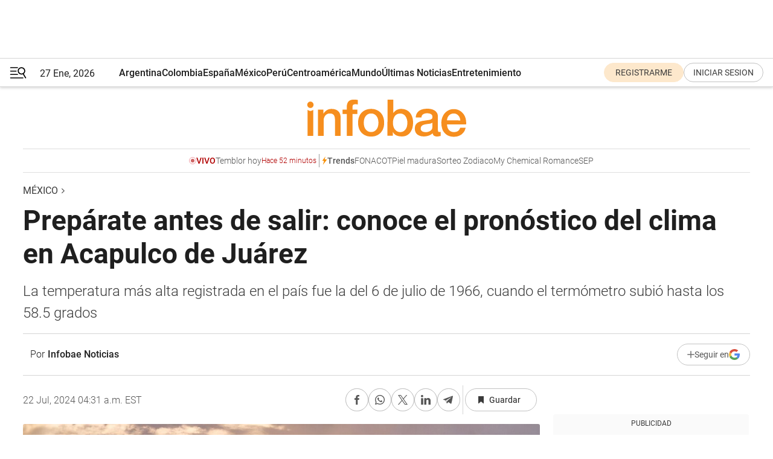

--- FILE ---
content_type: text/html; charset=utf-8
request_url: https://www.infobae.com/mexico/2024/07/22/preparate-antes-de-salir-conoce-el-pronostico-del-clima-en-acapulco-de-juarez/
body_size: 45190
content:
<!DOCTYPE html><html lang="es" style="scroll-behavior:smooth"><head><meta charSet="UTF-8"/><meta name="MobileOptimized" content="width"/><meta name="HandheldFriendly" content="true"/><meta name="apple-mobile-web-app-capable" content="yes"/><meta name="apple-mobile-web-app-status-bar-style" content="blank-translucent"/><title>Prepárate antes de salir: conoce el pronóstico del clima en Acapulco de Juárez - Infobae</title><meta name="title" content="Prepárate antes de salir: conoce el pronóstico del clima en Acapulco de Juárez - Infobae"/><meta name="description" content="La temperatura más alta registrada en el país fue la del 6 de julio de 1966, cuando el termómetro subió hasta los 58.5 grados"/><meta http-equiv="X-UA-Compatible" content="IE=edge,chrome=1"/><link rel="preload" as="font" type="font/woff2" crossorigin="" fetchpriority="high" href="https://www.infobae.com/assets/fonts/roboto-v30-latin-regular.woff2"/><link rel="preload" as="font" type="font/woff2" crossorigin="" fetchpriority="high" href="https://www.infobae.com/assets/fonts/roboto-v30-latin-300.woff2"/><link rel="preload" as="font" type="font/woff2" crossorigin="" fetchpriority="high" href="https://www.infobae.com/assets/fonts/roboto-v30-latin-500.woff2"/><link rel="preload" as="font" type="font/woff2" crossorigin="" fetchpriority="high" href="https://www.infobae.com/assets/fonts/roboto-v30-latin-700.woff2"/><link rel="preload" as="font" type="font/woff2" crossorigin="" fetchpriority="high" href="https://www.infobae.com/assets/fonts/roboto-v30-latin-italic.woff2"/><link rel="preload" as="font" type="font/woff2" crossorigin="" fetchpriority="high" href="https://www.infobae.com/assets/fonts/roboto-v30-latin-300italic.woff2"/><link rel="preload" as="font" type="font/woff2" crossorigin="" fetchpriority="high" href="https://www.infobae.com/assets/fonts/roboto-v30-latin-500italic.woff2"/><link rel="preload" as="font" type="font/woff2" crossorigin="" fetchpriority="high" href="https://www.infobae.com/assets/fonts/roboto-v30-latin-700italic.woff2"/><link rel="preload" href="/pf/resources/dist/infobae/css/main.css?d=3775" as="style"/><link rel="stylesheet" href="/pf/resources/dist/infobae/css/main.css?d=3775" media="screen, print"/><link rel="manifest" crossorigin="use-credentials" href="/pf/resources/manifest.json?d=3775"/><script type="application/javascript" id="polyfill-script">if(!Array.prototype.includes||!(window.Object && window.Object.assign)||!window.Promise||!window.Symbol||!window.fetch){document.write('<script type="application/javascript" src="/pf/dist/engine/polyfill.js?d=3775&mxId=00000000" defer=""><\/script>')}</script><script id="fusion-engine-react-script" type="application/javascript" src="/pf/dist/engine/react.js?d=3775&amp;mxId=00000000" defer=""></script><script id="fusion-engine-combinations-script" type="application/javascript" src="/pf/dist/components/combinations/default.js?d=3775&amp;mxId=00000000" defer=""></script><link rel="preconnect" href="https://sb.scorecardresearch.com/"/><link rel="preconnect" href="https://www.google-analytics.com/"/><link rel="preconnect" href="https://s.go-mpulse.net/"/><link rel="preconnect" href="https://fundingchoicesmessages.google.com/"/><link rel="preconnect" href="https://stats.g.doubleclick.net/"/><link rel="preconnect" href="https://www.googletagservices.com/"/><link id="fusion-template-styles" rel="stylesheet" type="text/css"/><link rel="preload" as="image" href="https://www.infobae.com/assets/images/logos/logo_infobae_naranja.svg"/><script src="/pf/resources/dist/infobae/js/main.js?d=3775" defer=""></script><script src="https://d1bl11pgu3tw3h.cloudfront.net/vendor/comscore/5.2.0/streamsense.min.js?org=infobae" defer=""></script><script src="https://sb.scorecardresearch.com/beacon.js" defer=""></script><script defer="">var _comscore = _comscore || []; _comscore.push({ c1: "2", c2: "8030908", options: { enableFirstPartyCookie: true, bypassUserConsentRequirementFor1PCookie: true } }); (function () { var s = document.createElement("script"), el = document.getElementsByTagName("script")[0]; s.async = true; s.src = "https://sb.scorecardresearch.com/cs/8030908/beacon.js"; el.parentNode.insertBefore(s, el); })();</script><script defer="">try{(function(i,s,o,g,r,a,m){i["GoogleAnalyticsObject"]=r;i[r]=i[r]||function(){(i[r].q=i[r].q||[]).push(arguments)},i[r].l=1*new Date;a=s.createElement(o),m=s.getElementsByTagName(o)[0];a.async=0;a.src=g;m.parentNode.insertBefore(a,m)})(window,document,"script","https://www.google-analytics.com/analytics.js","ga");ga("create","UA-759511-1","auto");ga("send","pageview");}catch(error){console.log("Error al inicializar gaScript:",error);}</script><script src="https://www.googletagmanager.com/gtag/js?id=G-Q2J791G3GV" async=""></script><script defer="">try{window.dataLayer = window.dataLayer || [];function gtag(){dataLayer.push(arguments);}gtag('js', new Date());gtag('config', 'G-Q2J791G3GV');}catch(error){console.log("Error al inicializar gaScript4:",error);}</script><script id="ebx" src="//applets.ebxcdn.com/ebx.js" async=""></script><script async="" src="https://functions.adnami.io/api/macro/adsm.macro.infobae.com.js"></script><script src="https://accounts.google.com/gsi/client" async="" defer=""></script><script>
  !function(e,o,n,i){if(!e){e=e||{},window.permutive=e,e.q=[];var t=function(){return([1e7]+-1e3+-4e3+-8e3+-1e11).replace(/[018]/g,function(e){return(e^(window.crypto||window.msCrypto).getRandomValues(new Uint8Array(1))[0]&15>>e/4).toString(16)})};e.config=i||{},e.config.apiKey=o,e.config.workspaceId=n,e.config.environment=e.config.environment||"production",(window.crypto||window.msCrypto)&&(e.config.viewId=t());for(var g=["addon","identify","track","trigger","query","segment","segments","ready","on","once","user","consent"],r=0;r<g.length;r++){var w=g[r];e[w]=function(o){return function(){var n=Array.prototype.slice.call(arguments,0);e.q.push({functionName:o,arguments:n})}}(w)}}}(window.permutive,"0cd2c32e-1a14-4e1f-96f0-a022c497b9cb","aa463839-b614-4c77-b5e9-6cdf10e1960c",{"consentRequired": true});
    window.googletag=window.googletag||{},window.googletag.cmd=window.googletag.cmd||[],window.googletag.cmd.push(function(){if(0===window.googletag.pubads().getTargeting("permutive").length){var e=window.localStorage.getItem("_pdfps");window.googletag.pubads().setTargeting("permutive",e?JSON.parse(e):[]);var o=window.localStorage.getItem("permutive-id");o&&(window.googletag.pubads().setTargeting("puid",o),window.googletag.pubads().setTargeting("ptime",Date.now().toString())),window.permutive.config.viewId&&window.googletag.pubads().setTargeting("prmtvvid",window.permutive.config.viewId),window.permutive.config.workspaceId&&window.googletag.pubads().setTargeting("prmtvwid",window.permutive.config.workspaceId)}});
    </script><script async="" src="https://a564e303-c351-48a1-b5d1-38585e343734.edge.permutive.app/aa463839-b614-4c77-b5e9-6cdf10e1960c-web.js"></script><script defer="">try{function classThemeChange(){const e=window.localStorage.getItem("theme"),a=document.querySelector("html");a.classList.contains("dark")||"dark"!==e||a.classList.add("dark"),a.classList.contains("dark")&&""===e&&a.classList.remove("dark")}window.addEventListener("themeChange",classThemeChange),classThemeChange();}catch(error){console.log("Error al inicializar themeJS:", error);}</script><script>try{(function(w,d,s,l,i){w[l]=w[l]||[];w[l].push({'gtm.start': new Date().getTime(),event:'gtm.js'});var f=d.getElementsByTagName(s)[0], j=d.createElement(s),dl=l!='dataLayer'?'&l='+l:'';j.async=true;j.src= 'https://www.googletagmanager.com/gtm.js?id='+i+dl;f.parentNode.insertBefore(j,f); })(window,document,'script','dataLayer','GTM-KTGQDC9');}catch(error){console.log("Error al inicializar gtmScript:",error);}</script><script>
  "undefined"!=typeof window&&(window.googlefc=window.googlefc||{},window.googlefc.callbackQueue=window.googlefc.callbackQueue||[],window.googlefc.callbackQueue.push({CONSENT_DATA_READY(){__tcfapi("addEventListener",2.2,(e,o)=>{if(o){console.log("Success getting consent data");let t=JSON.parse(localStorage.getItem("permutive-consent"));if(e?.gdprApplies){if(console.log("Country applies GDPR"),e?.eventStatus==="useractioncomplete"){console.log("First time modal");let n=e.purpose.consents["1"];n?(console.log("Consent accepted"),window.permutive.consent({opt_in:!0,token:"123"})):(console.log("Consent refused"),window.permutive.consent({opt_in:!1}))}else console.log("Consent already granted, skipping.")}else t?.opt_in?console.log("Consent already accepted for non-GDPR country, skipping."):(console.log("No previous consent found; automatically accepting consent."),window.permutive.consent({opt_in:!0,token:"123"}))}else console.error("Error getting consent data")})}}));
  </script><script defer="">try{!function(f,b,e,v,n,t,s) {if(f.fbq)return;n=f.fbq=function(){n.callMethod? n.callMethod.apply(n,arguments):n.queue.push(arguments)}; if(!f._fbq)f._fbq=n;n.push=n;n.loaded=!0;n.version='2.0'; n.queue=[];t=b.createElement(e);t.async=!0; t.src=v;s=b.getElementsByTagName(e)[0]; s.parentNode.insertBefore(t,s)}(window, document,'script', 'https://connect.facebook.net/en_US/fbevents.js'); fbq('init', '336383993555320'); fbq('track', 'PageView'); fbq('track', 'ViewContent');}catch(error){console.log("Error al inicializar facebookPixelRawCodeScript:",error);}</script><script src="https://cdn.onesignal.com/sdks/web/v16/OneSignalSDK.page.js" defer=""></script><script>const getCountry=(timeZone)=>{switch(timeZone){case 'America/Argentina/Buenos_Aires':case 'America/Argentina/Catamarca':case 'America/Argentina/ComodRivadavia':case 'America/Argentina/Cordoba':case 'America/Argentina/Jujuy':case 'America/Argentina/La_Rioja':case 'America/Argentina/Mendoza':case 'America/Argentina/Rio_Gallegos':case 'America/Argentina/Salta':case 'America/Argentina/San_Juan':case 'America/Argentina/San_Luis':case 'America/Argentina/Tucuman':case 'America/Argentina/Ushuaia':case 'America/Buenos_Aires':case 'America/Catamarca':case 'America/Cordoba':case 'America/Jujuy':case 'America/Mendoza':case 'America/Rosario':return'Argentina';case 'America/Bahia_Banderas':case 'America/Cancun':case 'America/Chihuahua':case 'America/Ciudad_Juarez':case 'America/Ensenada':case 'America/Hermosillo':case 'America/Matamoros':case 'America/Mazatlan':case 'America/Merida':case 'America/Mexico_City':case 'America/Monterrey':case 'America/Ojinaga':case 'America/Santa_Isabel':case 'America/Tijuana':case 'Mexico/BajaNorte':case 'Mexico/BajaSur':case 'Mexico/General':return'México';case 'Africa/Ceuta':case 'Atlantic/Canary':case 'Europe/Madrid':return'España';case 'America/Lima':return'Perú';case 'America/Bogota':return'Colombia';default:return'Otros'}};const country=getCountry(Intl.DateTimeFormat().resolvedOptions().timeZone);const getActionMessage=()=>{if(country==='Argentina'){return'Suscribite a nuestras notificaciones para recibir las últimas noticias de Argentina.'}
          if(country==='Otros'){return'Suscríbete a nuestras notificaciones para recibir las últimas noticias de todos los países.'}
          return'Suscríbete a nuestras notificaciones para recibir las últimas noticias de '+country+'.'};window.OneSignalDeferred=window.OneSignalDeferred||[];window.OneSignalDeferred.push(async(OneSignal)=>{await OneSignal.init({appId:'bef19c97-ed8d-479f-a038-e9d3da77d4c9',safari_web_id:'web.onesignal.auto.364542e4-0165-4e49-b6eb-0136f3f4eaa9',notifyButton:{enable:!1},allowLocalhostAsSecureOrigin:!0,serviceWorkerParam:{scope:'/'},serviceWorkerPath:'OneSignalSDKWorker.js',promptOptions:{slidedown:{prompts:[{type:'push',autoPrompt:!0,text:{actionMessage:getActionMessage(),acceptButton:'Suscribirse',cancelButton:'Después'},},],},},welcomeNotification:{title:'¡Bienvenido!',message:'Gracias por suscribirte a las notificaciones',url:'https://www.infobae.com/',},});OneSignal.User.addTag('region',country)})</script><link rel="dns-prefetch" href="https://sb.scorecardresearch.com/"/><link rel="dns-prefetch" href="https://www.google-analytics.com/"/><link rel="dns-prefetch" href="https://s.go-mpulse.net/"/><link rel="dns-prefetch" href="https://fundingchoicesmessages.google.com/"/><link rel="dns-prefetch" href="https://stats.g.doubleclick.net/"/><link rel="dns-prefetch" href="https://www.googletagservices.com/"/><meta name="viewport" content="width=device-width, initial-scale=1.0, user-scalable=yes, minimum-scale=0.5, maximum-scale=2.0"/><meta name="google-site-verification" content="DqMfuNB2bg-Ou_FEVXxZuzmDpPJ1ZVmOQVvwfJACGmM"/><link rel="canonical" href="https://www.infobae.com/mexico/2024/07/22/preparate-antes-de-salir-conoce-el-pronostico-del-clima-en-acapulco-de-juarez/"/><link rel="amphtml" href="https://www.infobae.com/mexico/2024/07/22/preparate-antes-de-salir-conoce-el-pronostico-del-clima-en-acapulco-de-juarez/?outputType=amp-type"/><meta property="keywords" content="Clima en México,Clima,Acapulco de Juárez,mexico-noticias,Noticias"/><meta name="robots" content="index, follow"/><meta name="googlebot" content="index, follow"/><meta name="robots" content="max-image-preview:large"/><meta name="distribution" content="global"/><meta name="rating" content="general"/><meta name="language" content="es_ES"/><link rel="alternate" type="application/rss+xml" title="RSS de México - Infobae" href="https://www.infobae.com/arc/outboundfeeds/rss/category/mexico/"/><meta name="news_keywords" content="Clima en México,Clima,Acapulco de Juárez,mexico-noticias,Noticias"/><meta property="article:section" content="México"/><meta property="article:published_time" content="2024-07-22T08:31:15.434Z"/><meta property="article:tag" content="Clima en México"/><meta property="article:tag" content="Clima"/><meta property="article:tag" content="Acapulco de Juárez"/><meta property="article:tag" content="mexico-noticias"/><meta property="article:tag" content="Noticias"/><meta property="article:opinion" content="false"/><meta name="twitter:card" content="summary_large_image"/><meta name="twitter:creator" content="@infobae"/><meta name="twitter:description" content="La temperatura más alta registrada en el país fue la del 6 de julio de 1966, cuando el termómetro subió hasta los 58.5 grados"/><meta name="twitter:image" content="https://www.infobae.com/resizer/v2/AAV6TA7JQFDZVHQ5QNG5YS2EXU.jpg?auth=4b9d42a409e2ff886dd6ebe86dbfeeb3313ef15b9a3619772450860d83a4a151&amp;smart=true&amp;width=1024&amp;height=512&amp;quality=85"/><meta name="twitter:site" content="@infobae"/><meta name="twitter:title" content="Prepárate antes de salir: conoce el pronóstico del clima en Acapulco de Juárez"/><meta property="twitter:domain" content="infobae.com"/><meta property="twitter:url" content="https://www.infobae.com/mexico/2024/07/22/preparate-antes-de-salir-conoce-el-pronostico-del-clima-en-acapulco-de-juarez/"/><meta property="og:title" content="Prepárate antes de salir: conoce el pronóstico del clima en Acapulco de Juárez"/><meta property="og:description" content="La temperatura más alta registrada en el país fue la del 6 de julio de 1966, cuando el termómetro subió hasta los 58.5 grados"/><meta property="og:url" content="https://www.infobae.com/mexico/2024/07/22/preparate-antes-de-salir-conoce-el-pronostico-del-clima-en-acapulco-de-juarez/"/><meta property="og:type" content="article"/><meta property="og:site_name" content="infobae"/><meta property="og:locale" content="es_LA"/><meta property="og:image" itemProp="image" content="https://www.infobae.com/resizer/v2/AAV6TA7JQFDZVHQ5QNG5YS2EXU.jpg?auth=4b9d42a409e2ff886dd6ebe86dbfeeb3313ef15b9a3619772450860d83a4a151&amp;smart=true&amp;width=1200&amp;height=630&amp;quality=85"/><meta property="og:image:width" content="1200"/><meta property="og:image:height" content="630"/><meta property="fb:app_id" content="907935373302455"/><meta property="fb:pages" content="34839376970"/><meta property="fb:pages" content="436205896728888"/><meta property="fb:pages" content="142361755806396"/><meta name="isDFP" content="true"/><meta name="dfpPageType" content="nota"/><meta name="dfp_path" content="infobae/mexico"/><meta property="article:publisher" content="https://www.facebook.com/infobae"/><script type="application/ld+json">{"@context":"https://schema.org","@type":"NewsMediaOrganization","name":"Infobae","description":"El sitio de noticias en español más leído en el mundo. Con redacciones en Ciudad de México, Madrid, Bogotá, Lima y Buenos Aires; y corresponsales en las principales ciudades del mundo.","email":"contacto@infobae.com","url":"https://www.infobae.com","sameAs":["https://www.facebook.com/Infobae/","https://www.youtube.com/@Infobae","https://x.com/infobae","https://es.wikipedia.org/wiki/Infobae","https://whatsapp.com/channel/0029VaUrd33DOQIPc5yL4Z16"],"logo":{"@type":"ImageObject","url":"https://www.infobae.com/resizer/v2/NCYGYV4JW5CQHKEULJMKQU6MZU.png?auth=31eb621d6ad5fda030d6c893a4efe3120a76cc8178216c9c9a07fd3dd89a360f&width=255&height=60&quality=90","height":60,"width":255}}</script><script type="application/ld+json">{"@context":"https://schema.org","@type":"BreadcrumbList","itemListElement":[{"@type":"ListItem","position":1,"item":{"@id":"https://infobae.com","name":"Infobae"}},{"@type":"ListItem","position":2,"item":{"@id":"https://infobae.com/mexico","name":"México"}}]}</script><script type="application/ld+json">{"@context":"https://schema.org","@type":"NewsArticle","headline":"Prepárate antes de salir: conoce el pronóstico del clima en Acapulco de Juárez","description":"La temperatura más alta registrada en el país fue la del 6 de julio de 1966, cuando el termómetro subió hasta los 58.5 grados","articleBody":"¿Abrigo y paraguas o ropa ligera y gorra? Si no sabes con qué ropa salir este lunes 22 de julio, aquí está el pronóstico del clima para las próximas horas en Acapulco de Juárez. La probabilidad de lluvia para este lunes en Acapulco de Juárez es de 40% durante el día y del 46% a lo largo de la noche. En tanto, la nubosidad será del 98% en el transcurso del día y del 100% en el curso de la noche. En cuanto a la temperatura se pronostica un máximo de 32 grados y un mínimo de 25 grados en esta región. Los rayos UV se pronostica alcanzarán un nivel de hasta 5. Mientras que las ráfagas de viento alcanzarán los 26 kilómetros por hora en el día y los 28 kilómetros por hora por la noche. El atractivo clima de Acapulco que seduce a celebridades Acapulco de Juárez, uno de los lugares más turísticos de México localizado en Guerrero, se caracteriza por tener un clima tropical húmedo beneficiado por las aguas del océano Pacífico, las más cálidas en el planeta. En promedio anual, el termómetro llega a marcar 26 grados, aunque las temperaturas máximas incluso suben hasta 36 grados con sensación térmica de 41 grados. Por el contrario, las temperaturas más bajas oscilan entre los 23 grados, aunque algunas veces han llegado a descender hasta los 16 grados por masas de aire provenientes del Ártico, como pasó en febrero de 2021. Entre los meses de mayo a noviembre las tormentas tropicales y los huracanes pueden representar una amenaza para la población; de ellos, agosto y septiembre son los meses en donde hay más días de precipitación. Qué tipo de clima hay en México México es un país privilegiado, pues su ubicación geográfica (su salida al mar Caribe, al océano Pacífico y la división que le hace el Trópico de Cáncer) lo convierte en una zona megadiversa, siendo hogar de al menos el 12% de las especies del mundo, siendo 12 mil de ellas endémicas. Aunque el Trópico de Cáncer segmenta al país en dos zonas climáticas –una templada y otra tropical– lo cierto es que la altitud, latitud y la distribución de tierra y agua hacen que en el territorio nacional se identifiquen hasta siete tipos de clima: cálido subhúmedo, seco, semiseco, seco desértico, cálido húmedo, templado subhúmedo, templado húmedo y frío. En este contexto, no es extraño que en las partes altas de Chihuahua el termómetro alcance los -30 grados de temperatura, mientras que en el desierto de Mexicali, igual al norte del país, ascienda hasta registrar 50 grados centígrados. De acuerdo con el Servicio Meteorológico Nacional, la temperatura promedio anual del país es de 19 grados, sin embargo, hay ciudades como Mexicali, Culiacán, Ciudad Juárez, Hermosillo, Torreón, Saltillo y Monterrey en donde las temperaturas son extremadamente altas. Como prueba de ello está San Luis Río Colorado, una ciudad ubicada en Sonora y que se encuentra en los límites del Gran Desierto de Altar de Baja California y el estado de Arizona y que es bien conocida por poseer el récord de la temperatura más alta registrada en el país, luego de que el 6 de julio de 1966 el termómetro subió hasta marcar los 58.5 grados centígrados. En contraste, la temperatura más baja registrada en la historia fue la del 27 de diciembre de 1997, cuando el termómetro descendió hasta marcar -25 grados en el municipio chihuahuense de Madero. Sin embargo, esta variedad de climas se han visto afectados en los últimos años por el calentamiento global y expertos prevén un futuro desalentador para el país con una reducción considerable de precipitaciones anuales y un aumento considerable de las temperaturas. Los estragos ya han comenzado a hacerse notorios con afectaciones a los agricultores y ganaderos debido a las sequías o las fuertes inundaciones, mientras que en las épocas de calor se ha visto un aumento en la cantidad de contingencias ambientales en las principales urbes, como es el caso de la capital mexicana.","url":"https://www.infobae.com/mexico/2024/07/22/preparate-antes-de-salir-conoce-el-pronostico-del-clima-en-acapulco-de-juarez/","dateCreated":"2024-07-22T08:31:04Z","dateModified":"2024-07-22T08:31:15Z","datePublished":"2024-07-22T08:31:15Z","mainEntityOfPage":{"@type":"WebPage","@id":"https://www.infobae.com/mexico/2024/07/22/preparate-antes-de-salir-conoce-el-pronostico-del-clima-en-acapulco-de-juarez/"},"articleSection":"México","creator":{"@type":"Person","name":"Infobae Noticias","url":"https://www.infobae.com"},"keywords":"Clima en México,Clima,Acapulco de Juárez,mexico-noticias,Noticias","isAccessibleForFree":true,"copyrightYear":2024,"copyrightHolder":{"@type":"Organization","name":"Infobae","url":"https://www.infobae.com"},"inLanguage":"es-MX","contentLocation":{"@type":"Place","name":"México"},"publisher":{"@type":"Organization","name":"infobae","logo":{"@type":"ImageObject","url":"https://www.infobae.com/resizer/v2/NCYGYV4JW5CQHKEULJMKQU6MZU.png?auth=31eb621d6ad5fda030d6c893a4efe3120a76cc8178216c9c9a07fd3dd89a360f&width=255&height=60&quality=90","height":60,"width":255}},"author":{"@type":"Person","name":"Infobae Noticias","url":"https://www.infobae.com"},"image":[{"@type":"ImageObject","url":"https://www.infobae.com/resizer/v2/AAV6TA7JQFDZVHQ5QNG5YS2EXU.jpg?auth=4b9d42a409e2ff886dd6ebe86dbfeeb3313ef15b9a3619772450860d83a4a151&smart=true&width=1200&height=675&quality=85","width":1200,"height":675},{"@type":"ImageObject","url":"https://www.infobae.com/resizer/v2/AAV6TA7JQFDZVHQ5QNG5YS2EXU.jpg?auth=4b9d42a409e2ff886dd6ebe86dbfeeb3313ef15b9a3619772450860d83a4a151&smart=true&width=1200&height=900&quality=85","width":1200,"height":900},{"@type":"ImageObject","url":"https://www.infobae.com/resizer/v2/AAV6TA7JQFDZVHQ5QNG5YS2EXU.jpg?auth=4b9d42a409e2ff886dd6ebe86dbfeeb3313ef15b9a3619772450860d83a4a151&smart=true&width=1200&height=1200&quality=85","width":1200,"height":1200}]}</script><link rel="shortcut icon" type="image/x-icon" href="/pf/resources/favicon/favicon-32x32.png?d=3775"/><link rel="icon" sizes="16x16" type="image/png" href="/pf/resources/favicon/favicon-16x16.png?d=3775"/><link rel="icon" type="image/png" sizes="32x32" href="/pf/resources/favicon/favicon-32x32.png?d=3775"/><link rel="apple-touch-icon" href="/pf/resources/favicon/apple-touch-icon.png?d=3775"/><link rel="apple-touch-icon-precomposed" href="/pf/resources/favicon/apple-touch-icon-precomposed.png?d=3775"/><link rel="apple-touch-icon-120x120" href="/pf/resources/favicon/apple-touch-icon-120x120.png?d=3775"/><link rel="apple-touch-icon-120x120-precomposed" href="/pf/resources/favicon/apple-touch-icon-120x120-precomposed.png?d=3775"/><link rel="apple-touch-icon-152x152" href="/pf/resources/favicon/apple-touch-icon-152x152.png?d=3775"/><link rel="apple-touch-icon-152x152-precomposed" href="/pf/resources/favicon/apple-touch-icon-152x152-precomposed.png?d=3775"/><link rel="shortcut icon" sizes="192x192" href="/pf/resources/favicon/android-chrome-192x192.png?d=3775"/><link rel="shortcut icon" sizes="512x512" href="/pf/resources/favicon/android-chrome-512x512.png?d=3775"/><script async="" src="https://www.google.com/adsense/search/ads.js"></script><script>
        (function(g,o){
          g[o] = g[o] || function () {
            (g[o]['q'] = g[o]['q'] || []).push(arguments)
          }, g[o]['t'] = 1 * new Date
        })(window,'_googCsa');
      </script>
<script>(window.BOOMR_mq=window.BOOMR_mq||[]).push(["addVar",{"rua.upush":"false","rua.cpush":"false","rua.upre":"false","rua.cpre":"false","rua.uprl":"false","rua.cprl":"false","rua.cprf":"false","rua.trans":"","rua.cook":"false","rua.ims":"false","rua.ufprl":"false","rua.cfprl":"false","rua.isuxp":"false","rua.texp":"norulematch","rua.ceh":"false","rua.ueh":"false","rua.ieh.st":"0"}]);</script>
                              <script>!function(e){var n="https://s.go-mpulse.net/boomerang/";if("False"=="True")e.BOOMR_config=e.BOOMR_config||{},e.BOOMR_config.PageParams=e.BOOMR_config.PageParams||{},e.BOOMR_config.PageParams.pci=!0,n="https://s2.go-mpulse.net/boomerang/";if(window.BOOMR_API_key="C7HNE-7B57D-WM7L2-K2VFG-FX3EW",function(){function e(){if(!o){var e=document.createElement("script");e.id="boomr-scr-as",e.src=window.BOOMR.url,e.async=!0,i.parentNode.appendChild(e),o=!0}}function t(e){o=!0;var n,t,a,r,d=document,O=window;if(window.BOOMR.snippetMethod=e?"if":"i",t=function(e,n){var t=d.createElement("script");t.id=n||"boomr-if-as",t.src=window.BOOMR.url,BOOMR_lstart=(new Date).getTime(),e=e||d.body,e.appendChild(t)},!window.addEventListener&&window.attachEvent&&navigator.userAgent.match(/MSIE [67]\./))return window.BOOMR.snippetMethod="s",void t(i.parentNode,"boomr-async");a=document.createElement("IFRAME"),a.src="about:blank",a.title="",a.role="presentation",a.loading="eager",r=(a.frameElement||a).style,r.width=0,r.height=0,r.border=0,r.display="none",i.parentNode.appendChild(a);try{O=a.contentWindow,d=O.document.open()}catch(_){n=document.domain,a.src="javascript:var d=document.open();d.domain='"+n+"';void(0);",O=a.contentWindow,d=O.document.open()}if(n)d._boomrl=function(){this.domain=n,t()},d.write("<bo"+"dy onload='document._boomrl();'>");else if(O._boomrl=function(){t()},O.addEventListener)O.addEventListener("load",O._boomrl,!1);else if(O.attachEvent)O.attachEvent("onload",O._boomrl);d.close()}function a(e){window.BOOMR_onload=e&&e.timeStamp||(new Date).getTime()}if(!window.BOOMR||!window.BOOMR.version&&!window.BOOMR.snippetExecuted){window.BOOMR=window.BOOMR||{},window.BOOMR.snippetStart=(new Date).getTime(),window.BOOMR.snippetExecuted=!0,window.BOOMR.snippetVersion=12,window.BOOMR.url=n+"C7HNE-7B57D-WM7L2-K2VFG-FX3EW";var i=document.currentScript||document.getElementsByTagName("script")[0],o=!1,r=document.createElement("link");if(r.relList&&"function"==typeof r.relList.supports&&r.relList.supports("preload")&&"as"in r)window.BOOMR.snippetMethod="p",r.href=window.BOOMR.url,r.rel="preload",r.as="script",r.addEventListener("load",e),r.addEventListener("error",function(){t(!0)}),setTimeout(function(){if(!o)t(!0)},3e3),BOOMR_lstart=(new Date).getTime(),i.parentNode.appendChild(r);else t(!1);if(window.addEventListener)window.addEventListener("load",a,!1);else if(window.attachEvent)window.attachEvent("onload",a)}}(),"".length>0)if(e&&"performance"in e&&e.performance&&"function"==typeof e.performance.setResourceTimingBufferSize)e.performance.setResourceTimingBufferSize();!function(){if(BOOMR=e.BOOMR||{},BOOMR.plugins=BOOMR.plugins||{},!BOOMR.plugins.AK){var n=""=="true"?1:0,t="",a="clnrq5ax2fpes2lyhjza-f-fe4b2f572-clientnsv4-s.akamaihd.net",i="false"=="true"?2:1,o={"ak.v":"39","ak.cp":"619111","ak.ai":parseInt("650669",10),"ak.ol":"0","ak.cr":9,"ak.ipv":4,"ak.proto":"h2","ak.rid":"1bd1a0b3","ak.r":52356,"ak.a2":n,"ak.m":"dscr","ak.n":"ff","ak.bpcip":"18.219.24.0","ak.cport":40586,"ak.gh":"23.52.107.122","ak.quicv":"","ak.tlsv":"tls1.3","ak.0rtt":"","ak.0rtt.ed":"","ak.csrc":"-","ak.acc":"","ak.t":"1769486962","ak.ak":"hOBiQwZUYzCg5VSAfCLimQ==[base64]/t5J+4qVvxgD4trcsmj6P/eoSxlRBFuynO8vFP6FxnO3HEMi8To2N8obWhFqnWNvSwLSU6D5Xtv7AYn6W9O7b5ugoOMopgDlnNb5U6qtVNh3DENFDZGH3eSH3lXj9s/cohUjo1ZR5sV8g=","ak.pv":"136","ak.dpoabenc":"","ak.tf":i};if(""!==t)o["ak.ruds"]=t;var r={i:!1,av:function(n){var t="http.initiator";if(n&&(!n[t]||"spa_hard"===n[t]))o["ak.feo"]=void 0!==e.aFeoApplied?1:0,BOOMR.addVar(o)},rv:function(){var e=["ak.bpcip","ak.cport","ak.cr","ak.csrc","ak.gh","ak.ipv","ak.m","ak.n","ak.ol","ak.proto","ak.quicv","ak.tlsv","ak.0rtt","ak.0rtt.ed","ak.r","ak.acc","ak.t","ak.tf"];BOOMR.removeVar(e)}};BOOMR.plugins.AK={akVars:o,akDNSPreFetchDomain:a,init:function(){if(!r.i){var e=BOOMR.subscribe;e("before_beacon",r.av,null,null),e("onbeacon",r.rv,null,null),r.i=!0}return this},is_complete:function(){return!0}}}}()}(window);</script></head><body class="nd-body"><noscript><img src="https://sb.scorecardresearch.com/p?c1=2&amp;c2=8030908&amp;cv=4.4.0&amp;cj=1"/></noscript><noscript><iframe src="https://www.googletagmanager.com/ns.html?id=GTM-KTGQDC9" height="0" width="0" style="display:none;visibility:hidden"></iframe></noscript><noscript><img height="1" width="1" style="display:none" src="https://www.facebook.com/tr?id=336383993555320&ev=PageView&noscript=1"/></noscript><div id="fusion-app" class="fusion-app | infobae grid"><div class="article-right-rail-centered "><div class="article-right-rail-centered-layout "><nav><div class="interstitial_800x600 ad-wrapper"><div id="infobae_mexico_nota_interstitial_800x600" class="ad-interstitial-bg hide"></div><div class="dfpAd ad-interstitial"><button id="infobae_mexico_nota_interstitial_800x600_close" aria-label="infobae_mexico_nota_interstitial_800x600" class="close_ad hide"><i class="close"></i></button><div id="infobae/mexico/nota/interstitial_800x600" class="infobae/mexico/nota/interstitial_800x600 arcad"></div></div></div><div style="position:relative"><div class="masthead-navbar " id="mastheadnavbar"><div class="site-header" id="siteheader"><div class="sticky-navbar-ad-container"><div class="top_banner_970x80 ad-wrapper"><div class="dfpAd ad-top-banner"><div id="infobae/mexico/nota/top_banner_970x80" class="infobae/mexico/nota/top_banner_970x80 arcad"></div></div></div></div><div class="sectionnav-container"><span aria-label="Menu" class="hamburger hamburger-wrapper close" role="button" tabindex="-1"><svg viewBox="0 0 28 20" id="hamburger-icon" xmlns="http://www.w3.org/2000/svg" class="hamburger-icon" data-name="hamburger-icon" fill=""><path d="M27.8061 18.2936L23.9009 11.7199C26.6545 9.62581 27.2345 5.75713 25.1799 2.96266C23.0598 0.111715 18.9446 -0.552677 15.9985 1.50445C14.5751 2.49996 13.6279 3.97419 13.3517 5.66252C13.0628 7.34757 13.4737 9.04405 14.498 10.4274C16.2587 12.8169 19.499 13.7133 22.2858 12.6261L26.1944 19.1875C26.3514 19.4517 26.5513 19.6089 26.7784 19.668C26.9927 19.7238 27.2342 19.6816 27.4707 19.5593C28.2062 19.1465 28.0218 18.6387 27.8221 18.2846L27.8061 18.2936ZM24.3917 7.88058C24.0673 9.0572 23.2806 10.0477 22.1932 10.6578C21.1218 11.259 19.8172 11.4316 18.6191 11.1196C16.1094 10.466 14.6138 7.94849 15.2862 5.50947C15.9587 3.07045 18.5492 1.61694 21.0589 2.27047C23.5686 2.92401 25.0642 5.44156 24.3917 7.88058Z" fill=""></path><path d="M0 1.129C0 0.675362 0.371315 0.307617 0.829355 0.307617H12.9866C13.4446 0.307617 13.8159 0.675362 13.8159 1.129C13.8159 1.58264 13.4446 1.95038 12.9866 1.95038H0.829355C0.371315 1.95038 0 1.58264 0 1.129ZM0 7.04295C0 6.58931 0.371315 6.22157 0.829355 6.22157H10.5951C11.0531 6.22157 11.4245 6.58931 11.4245 7.04295C11.4245 7.49659 11.0531 7.86433 10.5951 7.86433H0.829355C0.371315 7.86433 0 7.49659 0 7.04295ZM0 12.9569C0 12.5033 0.371315 12.1355 0.829355 12.1355H12.9866C13.4446 12.1355 13.8159 12.5033 13.8159 12.9569C13.8159 13.4105 13.4446 13.7783 12.9866 13.7783H0.829355C0.371315 13.7783 0 13.4105 0 12.9569ZM0 18.8709C0 18.4172 0.371315 18.0495 0.829355 18.0495H22.4792C22.9372 18.0495 23.3086 18.4172 23.3086 18.8709C23.3086 19.3245 22.9372 19.6922 22.4792 19.6922H0.829355C0.371315 19.6922 0 19.3245 0 18.8709Z" fill=""></path></svg></span><a aria-label="infobae" class="site-logo" href="https://www.infobae.com/"><span class="site-logo"><img alt="Infobae" class="logo-image" height="25px" src="https://www.infobae.com/assets/images/logos/logo_infobae_naranja.svg" width="105px" fetchpriority="high" loading="eager"/></span></a><p class="date-info">27 Ene, 2026</p><div class="login-register-container"></div></div></div><nav class="content side-menu" id="side-menu" style="top:undefinedpx;height:calc(100vh - undefinedpx)"><div class="side-menu-sticky-items"><div class="queryly_searchicon_img"><label for="queryly_toggle" id="queryly-label"><button>Buscar en todo el sitio<svg id="search-icon" data-name="search-icon" xmlns="http://www.w3.org/2000/svg" viewBox="0 0 30 30"><path d="M20.35,17.59a10.43,10.43,0,1,0-3.21,3l7.7,7.65a2.19,2.19,0,1,0, 3.17-3l-.08-.07Zm-8.53.72a6.74,6.74,0,1,1,6.74-6.75,6.74,6.74,0,0,1-6.74,6.75Zm0,0"></path></svg></button></label></div></div><div class="dropdown"><div id="dropdown-item-ctn0" class="dropdown-item-ctn"><a class="item non-bold" href="https://www.infobae.com/?noredirect" rel="noopener noreferrer">Argentina</a></div><div id="dropdown-body0" class="dropdown-body"></div></div><div class="dropdown"><div id="dropdown-item-ctn2" class="dropdown-item-ctn"><a class="item non-bold" href="https://www.infobae.com/colombia/" rel="noopener noreferrer">Colombia</a></div><div id="dropdown-body2" class="dropdown-body"></div></div><div class="dropdown"><div id="dropdown-item-ctn4" class="dropdown-item-ctn"><a class="item non-bold" href="https://www.infobae.com/espana/" rel="noopener noreferrer">España</a></div><div id="dropdown-body4" class="dropdown-body"></div></div><div class="dropdown"><div id="dropdown-item-ctn6" class="dropdown-item-ctn"><a class="item non-bold" href="https://www.infobae.com/mexico/" rel="noopener noreferrer">México</a></div><div id="dropdown-body6" class="dropdown-body"></div></div><div class="dropdown"><div id="dropdown-item-ctn8" class="dropdown-item-ctn"><a class="item non-bold" href="https://www.infobae.com/peru/" rel="noopener noreferrer">Perú</a></div><div id="dropdown-body8" class="dropdown-body"></div></div><div class="dropdown"><div id="dropdown-item-ctn10" class="dropdown-item-ctn"><a class="item non-bold" href="https://www.infobae.com/centroamerica/" rel="noopener noreferrer">Centroamérica</a></div><div id="dropdown-body10" class="dropdown-body"></div></div><div class="dropdown"><div id="dropdown-item-ctn12" class="dropdown-item-ctn"><a class="item" href="https://www.infobae.com/america/" rel="noopener noreferrer">Mundo</a><div aria-label="Menu Item" class="icon-dropdown" role="button" tabindex="-1"><svg id="down-icon0" width="12" height="12" viewBox="0 0 12 8" fill="none" xmlns="http://www.w3.org/2000/svg" class="icon-drop "><path d="M-9.87742e-07 1.167C-9.69427e-07 0.748023 0.335182 0.41284 0.754162 0.41284C0.969636 0.41284 1.17314 0.496636 1.31679 0.652256L5.98541 5.72789L10.654 0.652257C10.9294 0.341015 11.4082 0.293132 11.7314 0.568461C12.0546 0.84379 12.0905 1.32262 11.8152 1.64584C11.8032 1.65781 11.7913 1.68175 11.7793 1.69372L6.54804 7.36789C6.26074 7.67913 5.78191 7.6911 5.47067 7.41577C5.4587 7.4038 5.44673 7.39183 5.42278 7.36789L0.203504 1.68175C0.071824 1.5381 -9.96114e-07 1.35853 -9.87742e-07 1.167Z" fill="#9B9B9B"></path></svg></div></div><div id="dropdown-body12" class="dropdown-body"><a class="dropdown-item" href="https://www.infobae.com/venezuela/"><span class="dropdown-submenu">Venezuela</span></a><a class="dropdown-item" href="https://www.infobae.com/economist/"><span class="dropdown-submenu">The economist</span></a><a class="dropdown-item" href="https://www.infobae.com/wapo/"><span class="dropdown-submenu">The Washington Post</span></a><a class="dropdown-item" href="https://www.infobae.com/america/realeza/"><span class="dropdown-submenu">Realeza</span></a></div></div><div class="dropdown"><div id="dropdown-item-ctn14" class="dropdown-item-ctn"><a class="item non-bold" href="https://www.infobae.com/mexico/ultimas-noticias/" rel="noopener noreferrer">Últimas Noticias</a></div><div id="dropdown-body14" class="dropdown-body"></div></div><div class="dropdown"><div id="dropdown-item-ctn16" class="dropdown-item-ctn"><a class="item non-bold" href="https://www.infobae.com/tag/mexico-entretenimiento/" rel="noopener noreferrer">Entretenimiento</a></div><div id="dropdown-body16" class="dropdown-body"></div></div><div class="dropdown"><div id="dropdown-item-ctn18" class="dropdown-item-ctn"><a class="item non-bold" href="https://www.infobae.com/mexico/deportes/" rel="noopener noreferrer">México Deportes</a></div><div id="dropdown-body18" class="dropdown-body"></div></div><div class="dropdown"><div id="dropdown-item-ctn20" class="dropdown-item-ctn"><a class="item non-bold" href="https://www.infobae.com/tag/narco-en-mexico/" rel="noopener noreferrer">Narco en México</a></div><div id="dropdown-body20" class="dropdown-body"></div></div><div class="dropdown"><div id="dropdown-item-ctn22" class="dropdown-item-ctn"><a class="item non-bold" href="https://www.infobae.com/tag/mexico-virales/" rel="noopener noreferrer">Virales</a></div><div id="dropdown-body22" class="dropdown-body"></div></div><div class="dropdown"><div id="dropdown-item-ctn24" class="dropdown-item-ctn"><a class="item non-bold" href="https://www.infobae.com/tag/mexico-opinion/" rel="noopener noreferrer">Opinión</a></div><div id="dropdown-body24" class="dropdown-body"></div></div><div class="dropdown"><div id="dropdown-item-ctn26" class="dropdown-item-ctn"><a class="item non-bold" href="https://www.infobae.com/cultura/" rel="noopener noreferrer">Cultura</a></div><div id="dropdown-body26" class="dropdown-body"></div></div><div class="dropdown"><div id="dropdown-item-ctn28" class="dropdown-item-ctn"><a class="item" href="https://www.infobae.com/tendencias/" rel="noopener noreferrer">Tendencias</a><div aria-label="Menu Item" class="icon-dropdown" role="button" tabindex="-1"><svg id="down-icon0" width="12" height="12" viewBox="0 0 12 8" fill="none" xmlns="http://www.w3.org/2000/svg" class="icon-drop "><path d="M-9.87742e-07 1.167C-9.69427e-07 0.748023 0.335182 0.41284 0.754162 0.41284C0.969636 0.41284 1.17314 0.496636 1.31679 0.652256L5.98541 5.72789L10.654 0.652257C10.9294 0.341015 11.4082 0.293132 11.7314 0.568461C12.0546 0.84379 12.0905 1.32262 11.8152 1.64584C11.8032 1.65781 11.7913 1.68175 11.7793 1.69372L6.54804 7.36789C6.26074 7.67913 5.78191 7.6911 5.47067 7.41577C5.4587 7.4038 5.44673 7.39183 5.42278 7.36789L0.203504 1.68175C0.071824 1.5381 -9.96114e-07 1.35853 -9.87742e-07 1.167Z" fill="#9B9B9B"></path></svg></div></div><div id="dropdown-body28" class="dropdown-body"><a class="dropdown-item" href="https://www.infobae.com/tendencias/estar-mejor/"><span class="dropdown-submenu">Estar Mejor</span></a></div></div><div class="dropdown"><div id="dropdown-item-ctn30" class="dropdown-item-ctn"><a class="item non-bold" href="https://www.infobae.com/podcasts/" rel="noopener noreferrer">Podcasts</a></div><div id="dropdown-body30" class="dropdown-body"></div></div><div class="dropdown"><div id="dropdown-item-ctn32" class="dropdown-item-ctn"><a class="item non-bold" href="https://www.infobae.com/malditos-nerds/" rel="noopener noreferrer">Malditos Nerds</a></div><div id="dropdown-body32" class="dropdown-body"></div></div><div class="dropdown"><div id="dropdown-item-ctn34" class="dropdown-item-ctn"><a class="item non-bold" href="https://www.infobae.com/tag/espana-salud/" rel="noopener noreferrer">Salud</a></div><div id="dropdown-body34" class="dropdown-body"></div></div><div class="dropdown"><div id="dropdown-item-ctn36" class="dropdown-item-ctn"><a class="item non-bold" href="https://www.infobae.com/tecno/" rel="noopener noreferrer">Tecno</a></div><div id="dropdown-body36" class="dropdown-body"></div></div><div class="dark-mode-btn "><div class="dark-mode-btn__container "><div class="dark-mode-btn__toggler "><div class="dark-mode-btn__circle "></div><svg class="light-icon" width="12" height="12" viewBox="0 0 12 12" fill="none" xmlns="http://www.w3.org/2000/svg"><path d="M12 6.10608C11.8953 6.34856 11.7107 6.445 11.4462 6.43122C11.2092 6.41745 10.9722 6.43122 10.738 6.42847C10.4762 6.42847 10.2861 6.24385 10.2861 6.00137C10.2861 5.75614 10.4762 5.57703 10.738 5.57428C10.975 5.57428 11.2119 5.5853 11.4462 5.57152C11.7107 5.55499 11.8925 5.65418 12 5.89666V6.11159V6.10608Z" fill="#1F1F1F"></path><path d="M5.89114 12C5.64866 11.8953 5.55222 11.7107 5.566 11.4462C5.57978 11.2092 5.566 10.9722 5.56876 10.738C5.56876 10.4762 5.75337 10.2861 5.99585 10.2861C6.23833 10.2861 6.42295 10.4762 6.42295 10.738C6.42295 10.975 6.41192 11.2119 6.4257 11.4462C6.44223 11.7107 6.34304 11.8925 6.10056 12H5.88563H5.89114Z" fill="#1F1F1F"></path><path d="M5.99859 2.57084C7.89158 2.57084 9.43188 4.11389 9.42636 6.00414C9.42361 7.88887 7.88331 9.42642 5.99859 9.42642C4.10835 9.42642 2.5653 7.88336 2.57081 5.99036C2.57357 4.10563 4.11386 2.56808 5.99859 2.56808V2.57084ZM6.00685 3.42778C4.5878 3.42503 3.43051 4.57681 3.42775 5.99036C3.425 7.40942 4.57678 8.56672 5.99032 8.56947C7.40938 8.57223 8.56666 7.42045 8.56942 6.00414C8.57218 4.58508 7.4204 3.42778 6.0041 3.42503L6.00685 3.42778Z" fill="#1F1F1F"></path><path d="M6.42851 0.856948C6.42851 0.994721 6.42851 1.13249 6.42851 1.27302C6.423 1.52377 6.24114 1.7139 6.00417 1.7139C5.7672 1.7139 5.57708 1.52652 5.57432 1.27853C5.57157 0.997476 5.57157 0.716419 5.57432 0.435362C5.57432 0.184616 5.76445 0 6.00417 0C6.23563 0 6.423 0.187371 6.42851 0.429852C6.43127 0.573135 6.42851 0.716419 6.42851 0.856948Z" fill="#1F1F1F"></path><path d="M0.851433 6.4285C0.713661 6.4285 0.575889 6.4285 0.435361 6.4285C0.18737 6.42299 0 6.23562 0 5.9959C0 5.75617 0.18737 5.57431 0.440872 5.57155C0.716416 5.5688 0.994717 5.57155 1.27026 5.57155C1.52101 5.57155 1.71113 5.75893 1.71389 5.9959C1.71389 6.23838 1.52652 6.42575 1.26475 6.4285C1.12698 6.4285 0.989206 6.4285 0.848678 6.4285H0.851433Z" fill="#1F1F1F"></path><path d="M1.6312 2.11615C1.63671 1.88745 1.71662 1.75519 1.87368 1.67804C2.03074 1.60088 2.19607 1.60915 2.32558 1.72763C2.52672 1.90949 2.71961 2.10238 2.90422 2.30352C3.05301 2.4661 3.03097 2.7196 2.87667 2.87391C2.7196 3.02821 2.46886 3.05025 2.30629 2.90146C2.1079 2.72235 1.92053 2.52947 1.73867 2.33384C1.67805 2.26495 1.65325 2.163 1.63396 2.11891L1.6312 2.11615Z" fill="#1F1F1F"></path><path d="M9.8865 1.63127C10.1152 1.63953 10.2475 1.71944 10.3246 1.8765C10.4018 2.03632 10.388 2.19889 10.2695 2.32564C10.0877 2.52679 9.89477 2.71967 9.69362 2.90153C9.52829 3.05033 9.27755 3.02553 9.12324 2.86847C8.96894 2.71141 8.9524 2.46066 9.1012 2.29809C9.28306 2.10245 9.47319 1.91232 9.66882 1.73322C9.73495 1.6726 9.83966 1.65055 9.8865 1.63127Z" fill="#1F1F1F"></path><path d="M1.63124 9.87282C1.65604 9.82597 1.69186 9.71576 1.7635 9.6386C1.92332 9.4595 2.09691 9.29141 2.27326 9.12609C2.44961 8.95525 2.70587 8.96076 2.87395 9.12609C3.04203 9.29141 3.04754 9.55043 2.8767 9.72678C2.70862 9.90313 2.53503 10.0767 2.35592 10.2476C2.22091 10.3771 2.05558 10.4074 1.88474 10.3302C1.71942 10.2558 1.63675 10.1208 1.62849 9.87557L1.63124 9.87282Z" fill="#1F1F1F"></path><path d="M10.3716 9.89209C10.3605 10.1208 10.2779 10.2531 10.1208 10.3275C9.96099 10.4019 9.80117 10.3881 9.67167 10.2696C9.47603 10.0877 9.28591 9.90036 9.10405 9.70197C8.94974 9.53389 8.97178 9.27763 9.13436 9.12057C9.29142 8.96902 9.54216 8.95248 9.70473 9.10403C9.89762 9.28314 10.085 9.46775 10.2613 9.66339C10.3247 9.73503 10.3495 9.8425 10.3716 9.89209Z" fill="#1F1F1F"></path></svg><svg class="dark-icon" width="12" height="12" viewBox="0 0 12 12" fill="none" xmlns="http://www.w3.org/2000/svg"><path d="M0 5.6173C0.0203122 5.43051 0.0372386 5.24373 0.0643215 5.06034C0.314839 3.37929 1.12056 2.02766 2.4747 1.00545C3.0773 0.550379 3.74422 0.227753 4.46869 0.0205937C4.65488 -0.0337432 4.83769 0.0205937 4.93925 0.17002C5.0442 0.319447 5.04081 0.492646 4.90878 0.659052C4.52624 1.14129 4.25202 1.67447 4.09968 2.27218C3.82885 3.33175 3.90671 4.36075 4.36374 5.3558C4.84785 6.40178 5.62648 7.15571 6.67594 7.61078C7.44104 7.94359 8.24337 8.04887 9.07278 7.93341C9.89881 7.81794 10.6267 7.48852 11.28 6.97232C11.3647 6.9044 11.473 6.83988 11.578 6.8229C11.8589 6.77875 12.0519 7.00628 11.9876 7.28136C11.754 8.25264 11.3241 9.12542 10.6673 9.88274C9.8785 10.7929 8.90352 11.4279 7.74572 11.7506C5.92101 12.26 4.20463 11.9917 2.64059 10.9219C1.29998 10.005 0.470565 8.72808 0.128643 7.13533C0.0744772 6.88742 0.0575511 6.63272 0.0236975 6.38141C0.0169267 6.34066 0.0101555 6.2999 0.0033848 6.25575C0.0033848 6.0452 0.0033848 5.83125 0.0033848 5.62069L0 5.6173ZM3.63589 1.2228C1.77732 2.17709 0.51119 4.33359 0.897122 6.72441C1.28644 9.1424 3.23303 10.9491 5.68742 11.1563C8.04025 11.3566 9.99699 9.95746 10.8399 8.24584C8.6293 9.16617 6.55069 8.9692 4.80045 7.26778C3.04683 5.55956 2.78277 3.48118 3.63927 1.2228H3.63589Z" fill="white"></path>;</svg></div></div></div></nav><nav class="right-panel " id="right-panel" style="height:calc(100vh - undefinedpx)"><div class="right-panel__header"><div class="right-panel__user-data"><div class="right-panel__content-avatar"><div class="user-default-avatar-ctn"><svg class="user-default-avatar" viewBox="0 0 32 32" fill="none" xmlns="http://www.w3.org/2000/svg"><path d="M24.544 27.9848C24.544 26.7713 24.5689 25.6161 24.544 24.4608C24.411 21.9425 22.3996 19.9311 19.8813 19.8064C17.3381 19.7649 14.7948 19.7649 12.2515 19.8064C9.63345 19.8563 7.51406 21.9674 7.44757 24.5855C7.42264 25.5745 7.43926 26.5636 7.43095 27.5443V28.0263C3.00101 24.8764 0.665526 19.5405 1.34706 14.1464C2.36935 6.05951 9.75812 0.32469 17.845 1.34698C23.8292 2.10331 28.7578 6.4252 30.2788 12.2681C31.8496 18.194 29.564 24.4691 24.544 27.9848M15.9833 6.50001C13.1575 6.50832 10.8801 8.80225 10.8885 11.6281C10.8968 14.4539 13.1907 16.7313 16.0165 16.7229C18.8424 16.7146 21.1197 14.4207 21.1114 11.5949C21.1114 11.5949 21.1114 11.5865 21.1114 11.5782C21.0948 8.76069 18.8008 6.4917 15.9833 6.50001" fill="#D5D5D5"></path><circle cx="16" cy="16" r="15.75" stroke="#777777" stroke-width="0.5"></circle></svg></div></div><div class="right-panel__content-info"><span>Bienvenido</span><span>Por favor, ingresa a tu cuenta.</span></div></div><div class="right-panel__auth-buttons"><button aria-label="Registrarme" class="right-panel__auth-buttons-register">REGISTRARME</button><button aria-label="Iniciar sesión" class="right-panel__auth-buttons-login">INICIAR SESIÓN</button></div></div></nav></div></div><div class="width_full" style="height:falsepx"></div></nav><div class="article-right-rail-centered-content"><aside class="article-right-rail-centered-left-span span-rail" data-element="span-rail"><div class="span-section"><div class="megalateral_2_250x600 ad-wrapper ad-desktop"><div class="dfpAd ad-megalateral"><div id="infobae/mexico/nota/megalateral_2_250x600" class="infobae/mexico/nota/megalateral_2_250x600 arcad"></div></div></div></div></aside><div class="article-right-rail-centered-layout-body "><div class="top page-container"><div class="masthead-header"><div class="mhh-new"><div id="fusion-static-enter:static-masthead-header" style="display:none" data-fusion-component="static-masthead-header" data-persistent-entry="true"></div><a aria-label="Logo link" class="mhh-site-logo" href="https://www.infobae.com/" rel="noreferrer noopener"><img alt="Infobae" height="65" loading="eager" src="https://www.infobae.com/assets/images/logos/logo_infobae_naranja.svg" width="280" fetchpriority="high"/></a><div id="fusion-static-exit:static-masthead-header" style="display:none" data-fusion-component="static-masthead-header" data-persistent-exit="true"></div><div class="header_izq_180x70 ad-wrapper ad-desktop"><div class="dfpAd ad-header-masthead-left"><div id="infobae/mexico/nota/header_izq_180x70" class="infobae/mexico/nota/header_izq_180x70 arcad"></div></div></div><div class="header_der_180x70 ad-wrapper ad-desktop"><div class="dfpAd ad-header-masthead-right"><div id="infobae/mexico/nota/header_der_180x70" class="infobae/mexico/nota/header_der_180x70 arcad"></div></div></div></div><div class="ctn-quicklinks"></div></div></div><section class="article-section page-container"><header class="article-header-wrapper"><div class="article-header with-follow-button-ctn"><div class="display_flex justify_space_between article-section-ctn"><div class="display_flex align_items_center"><a aria-label="México" class="display_flex align_items_center article-section-tag" href="/mexico/">México</a><svg class="arrow" fill="none" viewBox="0 0 5 8" xmlns="http://www.w3.org/2000/svg"><path d="M0.519579 8C0.240259 8 0.0168041 7.77654 0.0168041 7.49723C0.0168041 7.35358 0.0726679 7.21791 0.176415 7.12214L3.56017 4.00973L0.176415 0.897311C-0.0310792 0.713758 -0.0630014 0.394536 0.120551 0.179062C0.304104 -0.0364133 0.623326 -0.0603549 0.838801 0.123198C0.846781 0.131178 0.862742 0.139159 0.870723 0.147139L4.6535 3.63464C4.861 3.82617 4.86898 4.14539 4.68543 4.35289C4.67744 4.36087 4.66946 4.36885 4.6535 4.38481L0.862742 7.86433C0.766976 7.95212 0.647267 8 0.519579 8V8Z"></path></svg></div></div><h1 id="preparate-antes-de-salir:-conoce-el-pronostico-del-clima-en-acapulco-de-juarez" class="display-block article-headline text_align_left">Prepárate antes de salir: conoce el pronóstico del clima en Acapulco de Juárez</h1><h2 class="article-subheadline text_align_left">La temperatura más alta registrada en el país fue la del 6 de julio de 1966, cuando el termómetro subió hasta los 58.5 grados</h2><div class="display_flex align_items_center flex_row byline follow-button-ctn has-author"><div class="display_flex byline-image-ctn"></div><p class="display_flex authors-name-txt-ctn"><span>Por </span> <span class="author-name">Infobae Noticias</span></p><a aria-label="Seguir en Google" class="follow-button display_flex align_items_center" href="https://profile.google.com/cp/CgsvbS8wMTI1aDVmaA" rel="noopener noreferrer" target="_blank" title="Seguir en Google"><svg id="Capa_1" xmlns="http://www.w3.org/2000/svg" viewBox="0 0 9.9 10" width="16" height="16" class="follow-button-icon-more"><g id="Grupo_9508"><g id="Grupo_9506"><path id="Uni\xF3n_6" fill="#707070" d="M4.3,9.3v-3.7H.6c-.36-.03-.63-.34-.6-.7,.03-.32,.28-.57,.6-.6h3.7V.6c.03-.36,.34-.63,.7-.6,.32,.03,.57,.28,.6,.6v3.7h3.7c.36,.03,.63,.34,.6,.7-.03,.32-.28,.57-.6,.6h-3.69v3.7c.03,.36-.24,.67-.6,.7-.36,.03-.67-.24-.7-.6,0-.03,0-.07,0-.1h0Z"></path></g></g></svg><span>Seguir en</span><img alt="Icono de Google para seguir en redes sociales" class="follow-button-icon" height="18" src="https://www.infobae.com/assets/images/icons/IconGoogle.svg" width="18" fetchpriority="high" loading="eager" decoding="async"/></a></div></div></header><article class="article"><div class="sharebar-container display_flex"><div class="share-bar-article-date-container "><span class="sharebar-article-date">22 Jul, 2024 04:31 a.m. EST</span></div><div class="sharebar-buttons-container display_flex"><div aria-label="Guardar" class="sharebar-buttons button-save" role="button" tabindex="0"><svg width="9" height="12" viewBox="0 0 8 10" fill="none" xmlns="http://www.w3.org/2000/svg" class="saved-icon saved"><path d="M6.64286 0.5V9.31687L4.1116 7.16407L4.11106 7.16361C3.79894 6.89891 3.34392 6.89891 3.03179 7.16361L3.03126 7.16407L0.5 9.31687V0.5H6.64286Z"></path></svg><span class="buttons-save-text">Guardar</span></div><div class="sharebar-buttons-separator"></div><button class="sharemenu-buttons display_flex" aria-label="Compartir en Telegram"><svg width="38" height="38" viewBox="0 0 38 38" fill="none" xmlns="http://www.w3.org/2000/svg"><rect x="0.5" y="0.5" width="37" height="37" rx="18.5" fill="white"></rect><rect x="0.5" y="0.5" width="37" height="37" rx="18.5" stroke="#C2C2C2"></rect><path d="M24.9696 12.5511L10.3405 18.0494C10.0623 18.151 9.92701 18.4484 10.0398 18.7168C10.0999 18.8619 10.2277 18.9779 10.3856 19.0214L14.1068 20.0805L15.4975 24.3312C15.6028 24.6576 15.9636 24.839 16.2944 24.7374C16.3921 24.7084 16.4823 24.6504 16.5575 24.5778L18.482 22.6846L22.2558 25.354C22.6091 25.6006 23.0977 25.5281 23.3533 25.1872C23.421 25.1001 23.4661 24.9986 23.4887 24.897L25.9845 13.3707C26.0672 12.979 25.8116 12.5946 25.4056 12.5148C25.2628 12.4858 25.1124 12.5003 24.9771 12.5511M23.1429 15.1116L16.347 20.9147C16.2793 20.9727 16.2342 21.0525 16.2267 21.1395L15.9636 23.381C15.9636 23.4172 15.926 23.4462 15.8884 23.439C15.8583 23.439 15.8358 23.4172 15.8283 23.3955L14.7533 20.0442C14.7007 19.8919 14.7683 19.7251 14.9111 19.638L22.9399 14.836C23.0226 14.7852 23.1353 14.8142 23.1804 14.894C23.2255 14.9666 23.2105 15.0536 23.1504 15.1116" fill="#555555"></path></svg></button><button class="sharemenu-buttons display_flex" aria-label="Compartir en Linkedin"><svg width="38" height="38" viewBox="0 0 38 38" fill="none" xmlns="http://www.w3.org/2000/svg"><rect x="0.5" y="0.5" width="37" height="37" rx="18.5" fill="white"></rect><rect x="0.5" y="0.5" width="37" height="37" rx="18.5" stroke="#C2C2C2"></rect><path d="M16.5556 27V16.2231H19.963V17.6949C20.0185 17.6368 20.0648 17.5787 20.1111 17.5206C20.8611 16.349 22.2037 15.739 23.537 15.981C25.3889 16.1359 26.8426 17.7046 26.9259 19.6411C26.9722 20.0478 27 20.4641 27 20.8708C27 22.817 27 24.7633 27 26.7095V26.9806H23.5741V26.6805C23.5741 24.8892 23.5741 23.0882 23.5741 21.2969C23.5741 20.8805 23.5278 20.4545 23.4259 20.0478C23.1945 19.1279 22.2963 18.5663 21.4074 18.8084C21.2037 18.8665 21 18.9633 20.8333 19.0989C20.3333 19.4281 20.0185 19.9897 19.9907 20.6094C19.9722 21.1419 19.9722 21.6842 19.9722 22.2167V26.9903H16.5648L16.5556 27ZM11.2222 27V16.2037H11.7407C12.6204 16.2037 13.5 16.2037 14.3796 16.2037C14.5833 16.2037 14.6482 16.2328 14.6482 16.4748V26.9903H11.2222V27ZM11.0093 12.8825C11.0093 11.8465 11.8055 11.0041 12.787 11.0041C12.8426 11.0041 12.8982 11.0041 12.9537 11.0041C13.9445 10.9363 14.7963 11.7206 14.8611 12.7567C14.8611 12.7954 14.8611 12.8438 14.8611 12.8825C14.8426 13.9283 14.0278 14.761 13.0278 14.7416C12.9907 14.7416 12.9537 14.7416 12.9259 14.7416H12.9074C11.9259 14.8191 11.0741 14.0445 11 13.0181C11 12.9697 11 12.931 11 12.8825H11.0093Z" fill="#555555"></path></svg></button><button class="sharemenu-buttons display_flex" aria-label="Compartir en Twitter"><svg width="38" height="38" viewBox="0 0 38 38" fill="none" xmlns="http://www.w3.org/2000/svg"><rect x="0.5" y="0.5" width="37" height="37" rx="18.5" fill="white"></rect><rect x="0.5" y="0.5" width="37" height="37" rx="18.5" stroke="#C2C2C2"></rect><path d="M11.0391 11L17.2165 19.8249L11 27H12.399L17.8415 20.7182L22.2389 27H27L20.475 17.6786L26.2613 11H24.8623L19.85 16.7855L15.8001 11H11.0391ZM13.0965 12.101H15.2838L24.9423 25.8987H22.7551L13.0965 12.101Z" fill="#555555"></path></svg></button><button class="sharemenu-buttons display_flex" aria-label="Compartir en Whatsapp"><svg width="38" height="38" viewBox="0 0 38 38" fill="none" xmlns="http://www.w3.org/2000/svg"><rect x="0.5" y="0.5" width="37" height="37" rx="18.5" fill="white"></rect><rect x="0.5" y="0.5" width="37" height="37" rx="18.5" stroke="#C2C2C2"></rect><path d="M21.2863 19.9439C21.0997 19.8551 20.9664 19.9262 20.8419 20.0861C20.6731 20.3261 20.4687 20.5483 20.2909 20.7794C20.1665 20.9393 20.0243 20.9749 19.8376 20.8949C18.6645 20.4239 17.7757 19.6506 17.1269 18.5841C17.0292 18.4242 17.038 18.2997 17.1536 18.1575C17.3225 17.9531 17.4824 17.7576 17.6157 17.5354C17.678 17.4287 17.7135 17.2599 17.678 17.1532C17.4735 16.6111 17.2425 16.0867 17.0114 15.5535C16.9669 15.4557 16.8781 15.3313 16.7892 15.3224C16.4248 15.2602 16.0426 15.1891 15.7316 15.4912C15.1094 16.0778 14.8784 16.7977 15.0383 17.6243C15.1805 18.3619 15.5983 18.9663 16.0426 19.5618C16.887 20.6638 17.8646 21.6237 19.1622 22.1925C19.7932 22.4769 20.4331 22.7613 21.1441 22.7613C21.2685 22.7613 21.393 22.7613 21.5085 22.7346C22.4506 22.5391 23.1172 22.0058 23.0816 21.0193C23.0816 20.9216 23.0194 20.7794 22.9483 20.7438C22.3973 20.4594 21.8462 20.2017 21.2863 19.9439Z" fill="#555555"></path><path d="M26.9482 17.8724C26.3972 13.4642 22.1401 10.3447 17.7229 11.1179C12.6481 11.9977 9.71521 17.2859 11.6883 21.9963C12.1948 22.6629 12.0615 23.3472 11.8216 24.0849C11.5105 25.027 11.2794 26.0046 11.0039 27C11.1194 26.9733 11.1994 26.9644 11.2794 26.9378C12.5059 26.6178 13.7324 26.3068 14.9411 25.9868C15.1544 25.9335 15.3144 25.9602 15.5099 26.0579C17.1719 26.8667 18.9227 27.0978 20.718 26.7067C24.833 25.7913 27.4548 22.0496 26.9305 17.8902L26.9482 17.8724ZM20.0515 25.4624C18.4784 25.7113 17.003 25.3913 15.6166 24.6003C15.5099 24.5381 15.3411 24.5115 15.2077 24.547C14.4612 24.7248 13.7146 24.9292 12.9147 25.1336C13.1192 24.3693 13.3058 23.6672 13.5102 22.9473C13.5635 22.7606 13.5369 22.6273 13.4391 22.4673C11.0039 18.5479 13.1014 13.5442 17.6163 12.5043C21.2868 11.6511 25.0285 14.1841 25.5884 17.908C26.1395 21.5519 23.6954 24.8936 20.0515 25.4624Z" fill="#555555"></path></svg></button><button class="sharemenu-buttons display_flex" aria-label="Compartir en Facebook"><svg width="38" height="38" viewBox="0 0 38 38" fill="none" xmlns="http://www.w3.org/2000/svg"><rect x="0.5" y="0.5" width="37" height="37" rx="18.5" fill="white"></rect><rect x="0.5" y="0.5" width="37" height="37" rx="18.5" stroke="#C2C2C2"></rect><path d="M17.3544 26.9921V18.9235H15V16.3346H17.3544V16.0805C17.3544 15.3816 17.3291 14.6748 17.3882 13.976C17.3882 12.8642 18.0633 11.8556 19.1266 11.3712C19.5232 11.1965 19.9452 11.0853 20.3755 11.0376C21.2532 10.9741 22.1308 10.99 23 11.0932V13.4201H22.7722C22.2743 13.4201 21.7848 13.4201 21.2869 13.436C20.73 13.4042 20.2489 13.8013 20.2152 14.3254C20.2152 14.373 20.2152 14.4128 20.2152 14.4604C20.1983 15.0481 20.2152 15.6357 20.2152 16.2234C20.2152 16.2552 20.2152 16.2949 20.2321 16.3267H22.9409C22.8228 17.2082 22.7046 18.0579 22.5865 18.9315H20.2236V27H17.3629L17.3544 26.9921Z" fill="#555555"></path></svg></button></div></div><div class="body-article "><div class="visual__image image-initial-width"><picture><source srcSet="https://www.infobae.com/resizer/v2/AAV6TA7JQFDZVHQ5QNG5YS2EXU.jpg?auth=4b9d42a409e2ff886dd6ebe86dbfeeb3313ef15b9a3619772450860d83a4a151&amp;smart=true&amp;width=992&amp;height=567&amp;quality=85" media="(min-width: 1000px)"/><source srcSet="https://www.infobae.com/resizer/v2/AAV6TA7JQFDZVHQ5QNG5YS2EXU.jpg?auth=4b9d42a409e2ff886dd6ebe86dbfeeb3313ef15b9a3619772450860d83a4a151&amp;smart=true&amp;width=768&amp;height=439&amp;quality=85" media="(min-width: 768px)"/><source srcSet="https://www.infobae.com/resizer/v2/AAV6TA7JQFDZVHQ5QNG5YS2EXU.jpg?auth=4b9d42a409e2ff886dd6ebe86dbfeeb3313ef15b9a3619772450860d83a4a151&amp;smart=true&amp;width=577&amp;height=330&amp;quality=85" media="(min-width: 580px)"/><source srcSet="https://www.infobae.com/resizer/v2/AAV6TA7JQFDZVHQ5QNG5YS2EXU.jpg?auth=4b9d42a409e2ff886dd6ebe86dbfeeb3313ef15b9a3619772450860d83a4a151&amp;smart=true&amp;width=420&amp;height=240&amp;quality=85" media="(min-width: 350px)"/><source srcSet="https://www.infobae.com/resizer/v2/AAV6TA7JQFDZVHQ5QNG5YS2EXU.jpg?auth=4b9d42a409e2ff886dd6ebe86dbfeeb3313ef15b9a3619772450860d83a4a151&amp;smart=true&amp;width=350&amp;height=200&amp;quality=85" media="(min-width: 80px)"/><img alt="La información sobre el clima" class="global-image" decoding="async" fetchpriority="high" height="1536" loading="eager" src="https://www.infobae.com/resizer/v2/AAV6TA7JQFDZVHQ5QNG5YS2EXU.jpg?auth=4b9d42a409e2ff886dd6ebe86dbfeeb3313ef15b9a3619772450860d83a4a151&amp;smart=true&amp;width=350&amp;height=200&amp;quality=85" width="2688"/></picture><figcaption class="article-figcaption-img">La información sobre el clima es cada vez más relevante para la sociedad. (Infobae/Jovani Pérez)</figcaption></div><p class="paragraph"><p class="paragraph">¿Abrigo y paraguas o ropa ligera y gorra? Si no sabes con qué ropa salir este lunes 22 de julio, aquí está <b>el pronóstico del clima </b> para las próximas horas en Acapulco de Juárez.</p><p class="paragraph"><p class="paragraph"><b>La probabilidad de lluvia</b> para este lunes en Acapulco de Juárez es de 40% durante el día y del 46% a lo largo de la noche.</p><div class="inline ad-wrapper"><div class="dfpAd ad-inline"><div id="infobae/mexico/nota/inline" class="infobae/mexico/nota/inline arcad"></div></div></div><p class="paragraph"><p class="paragraph">En tanto, la nubosidad será del 98% en el transcurso del día y del 100% en el curso de la noche.</p><p class="paragraph"><p class="paragraph">En cuanto a <b>la temperatura</b> se pronostica un máximo de 32 grados y un mínimo de 25 grados en esta región. Los rayos UV se pronostica alcanzarán un nivel de hasta 5.</p><div class="inline_2_DSK ad-wrapper ad-desktop"><div class="dfpAd ad-inline"><div id="infobae/mexico/nota/inline_2_DSK" class="infobae/mexico/nota/inline_2_DSK arcad"></div></div></div><p class="paragraph"><p class="paragraph">Mientras que las ráfagas de viento alcanzarán los 26 kilómetros por hora en el día y los 28 kilómetros por hora por la noche.</p><div class="visual__image"><picture><source srcSet="https://www.infobae.com/resizer/v2/4CM3SB74TZBDLHPHDWBT64UDNA.jpg?auth=0ff7160cf61cdca41679a8ce7f9e80d6cbc7d007f9a7ee54c982bacb90c37749&amp;smart=true&amp;width=992&amp;height=567&amp;quality=85" media="(min-width: 1000px)"/><source srcSet="https://www.infobae.com/resizer/v2/4CM3SB74TZBDLHPHDWBT64UDNA.jpg?auth=0ff7160cf61cdca41679a8ce7f9e80d6cbc7d007f9a7ee54c982bacb90c37749&amp;smart=true&amp;width=768&amp;height=439&amp;quality=85" media="(min-width: 768px)"/><source srcSet="https://www.infobae.com/resizer/v2/4CM3SB74TZBDLHPHDWBT64UDNA.jpg?auth=0ff7160cf61cdca41679a8ce7f9e80d6cbc7d007f9a7ee54c982bacb90c37749&amp;smart=true&amp;width=577&amp;height=330&amp;quality=85" media="(min-width: 580px)"/><source srcSet="https://www.infobae.com/resizer/v2/4CM3SB74TZBDLHPHDWBT64UDNA.jpg?auth=0ff7160cf61cdca41679a8ce7f9e80d6cbc7d007f9a7ee54c982bacb90c37749&amp;smart=true&amp;width=420&amp;height=240&amp;quality=85" media="(min-width: 350px)"/><source srcSet="https://www.infobae.com/resizer/v2/4CM3SB74TZBDLHPHDWBT64UDNA.jpg?auth=0ff7160cf61cdca41679a8ce7f9e80d6cbc7d007f9a7ee54c982bacb90c37749&amp;smart=true&amp;width=350&amp;height=200&amp;quality=85" media="(min-width: 80px)"/><img alt="La predicción del estado del" class="global-image" decoding="async" fetchpriority="low" height="1536" loading="lazy" src="https://www.infobae.com/resizer/v2/4CM3SB74TZBDLHPHDWBT64UDNA.jpg?auth=0ff7160cf61cdca41679a8ce7f9e80d6cbc7d007f9a7ee54c982bacb90c37749&amp;smart=true&amp;width=350&amp;height=200&amp;quality=85" width="2688"/></picture><figcaption class="article-figcaption-img">La predicción del estado del tiempo en Acapulco de Juárez (Imagen ilustrativa Infobae) </figcaption></div><p class="paragraph"><h2 class="header">El atractivo clima de Acapulco que seduce a celebridades</h2></p><div class="ad-wrapper ad-mobile"><div class="dfpAd "><div id="infobae/mexico/nota" class="infobae/mexico/nota arcad"></div></div></div><p class="paragraph"><p class="paragraph"><b>Acapulco de Juárez</b>, uno de los lugares más turísticos de México localizado en Guerrero, se caracteriza por tener un clima tropical húmedo beneficiado por las <b>aguas del océano Pacífico</b>, las más cálidas en el planeta.</p><p class="paragraph"><p class="paragraph">En promedio anual, el termómetro llega a marcar 26 grados, aunque las temperaturas máximas incluso suben <b>hasta 36 grados con sensación térmica de 41 grados</b>.</p><div class="Ad_1 ad-wrapper ad-mobile"><div class="dfpAd ad-mobile-size ad-text-body-article"><div id="infobae/mexico/nota/Ad_1" class="infobae/mexico/nota/Ad_1 arcad"></div></div></div><p class="paragraph"><p class="paragraph">Por el contrario, las temperaturas más bajas oscilan entre los 23 grados, aunque algunas veces han llegado a descender hasta los 16 grados por <b>masas de aire provenientes del Ártico</b>, como pasó en febrero de 2021.</p><p class="paragraph"><p class="paragraph">Entre los meses de mayo a noviembre las <b>tormentas tropicales y los huracanes</b> pueden representar una amenaza para la población; de ellos, agosto y septiembre son los meses en donde hay más días de precipitación.</p><div class="visual__image"><picture><source srcSet="https://www.infobae.com/resizer/v2/4X5ASKCUTRAM5GA6J4WLRIOWQY.png?auth=c2162248a6e780411f1b8970a7e17833f0f832450e82ec21dfa028e8f36942ac&amp;smart=true&amp;width=992&amp;height=661&amp;quality=85" media="(min-width: 1000px)"/><source srcSet="https://www.infobae.com/resizer/v2/4X5ASKCUTRAM5GA6J4WLRIOWQY.png?auth=c2162248a6e780411f1b8970a7e17833f0f832450e82ec21dfa028e8f36942ac&amp;smart=true&amp;width=768&amp;height=512&amp;quality=85" media="(min-width: 768px)"/><source srcSet="https://www.infobae.com/resizer/v2/4X5ASKCUTRAM5GA6J4WLRIOWQY.png?auth=c2162248a6e780411f1b8970a7e17833f0f832450e82ec21dfa028e8f36942ac&amp;smart=true&amp;width=577&amp;height=385&amp;quality=85" media="(min-width: 580px)"/><source srcSet="https://www.infobae.com/resizer/v2/4X5ASKCUTRAM5GA6J4WLRIOWQY.png?auth=c2162248a6e780411f1b8970a7e17833f0f832450e82ec21dfa028e8f36942ac&amp;smart=true&amp;width=420&amp;height=280&amp;quality=85" media="(min-width: 350px)"/><source srcSet="https://www.infobae.com/resizer/v2/4X5ASKCUTRAM5GA6J4WLRIOWQY.png?auth=c2162248a6e780411f1b8970a7e17833f0f832450e82ec21dfa028e8f36942ac&amp;smart=true&amp;width=350&amp;height=233&amp;quality=85" media="(min-width: 80px)"/><img alt=" Este famoso puerto se" class="global-image" decoding="async" fetchpriority="low" height="853" loading="lazy" src="https://www.infobae.com/resizer/v2/4X5ASKCUTRAM5GA6J4WLRIOWQY.png?auth=c2162248a6e780411f1b8970a7e17833f0f832450e82ec21dfa028e8f36942ac&amp;smart=true&amp;width=350&amp;height=233&amp;quality=85" width="1280"/></picture><figcaption class="article-figcaption-img"> Este famoso puerto se caracteriza por tener un clima tropical húmedo (Cuartoscuro)</figcaption></div><div class="Ad_2 ad-wrapper ad-mobile"><div class="dfpAd ad-mobile-size ad-text-body-article"><div id="infobae/mexico/nota/Ad_2" class="infobae/mexico/nota/Ad_2 arcad"></div></div></div><p class="paragraph"><h2 class="header">Qué tipo de clima hay en México</h2></p><p class="paragraph"><p class="paragraph">México es un país privilegiado, pues su ubicación geográfica (su salida al mar Caribe, al océano Pacífico y la división que le hace el Trópico de Cáncer) <b>lo convierte en una zona megadiversa, siendo hogar de al menos el 12%</b> de las especies del mundo, siendo 12 mil de ellas endémicas.</p><div class="Ad_3 ad-wrapper ad-mobile"><div class="dfpAd ad-mobile-size ad-text-body-article"><div id="infobae/mexico/nota/Ad_3" class="infobae/mexico/nota/Ad_3 arcad"></div></div></div><p class="paragraph"><p class="paragraph">Aunque el Trópico de Cáncer segmenta al país en dos zonas climáticas –una templada y otra tropical– lo cierto es que la altitud, latitud y la distribución de tierra y agua hacen que en el territorio nacional <b>se identifiquen hasta siete tipos de clima</b>: cálido subhúmedo, seco, semiseco, seco desértico, cálido húmedo, templado subhúmedo, templado húmedo y frío.</p><p class="paragraph"><p class="paragraph">En este contexto, no es extraño que en las partes altas de <b>Chihuahua</b> el termómetro alcance los -30 grados de temperatura, mientras que en el desierto de Mexicali, igual al norte del país, ascienda hasta registrar 50 grados centígrados.</p><div class="Ad_4 ad-wrapper ad-mobile"><div class="dfpAd ad-mobile-size ad-text-body-article"><div id="infobae/mexico/nota/Ad_4" class="infobae/mexico/nota/Ad_4 arcad"></div></div></div><p class="paragraph"><p class="paragraph">De acuerdo con el Servicio Meteorológico Nacional, la temperatura promedio anual del país es de 19 grados, sin embargo, hay ciudades como <b>Mexicali, Culiacán, Ciudad Juárez, Hermosillo, Torreón, Saltillo y Monterrey</b> en donde las temperaturas son extremadamente altas.</p><p class="paragraph"><p class="paragraph">Como prueba de ello está <b>San Luis Río Colorado</b>, una ciudad ubicada en Sonora y que se encuentra en los límites del Gran Desierto de Altar de Baja California y el estado de Arizona y que es bien conocida por poseer el récord de la temperatura más alta registrada en el país, luego de que el 6 de julio de 1966 el termómetro subió hasta marcar los 58.5 grados centígrados.</p><div class="Ad_5 ad-wrapper ad-mobile"><div class="dfpAd ad-mobile-size ad-text-body-article"><div id="infobae/mexico/nota/Ad_5" class="infobae/mexico/nota/Ad_5 arcad"></div></div></div><p class="paragraph"><p class="paragraph">En contraste, la <b>temperatura más baja registrada en la historia</b> fue la del 27 de diciembre de 1997, cuando el termómetro descendió hasta marcar -25 grados en el municipio chihuahuense de Madero.</p><p class="paragraph"><p class="paragraph">Sin embargo, esta variedad de climas se han visto afectados en los últimos años por el <b>calentamiento global</b> y expertos prevén un futuro desalentador para el país con una reducción considerable de precipitaciones anuales y un aumento considerable de las temperaturas.</p><div class="Ad_6 ad-wrapper ad-mobile"><div class="dfpAd ad-mobile-size ad-text-body-article"><div id="infobae/mexico/nota/Ad_6" class="infobae/mexico/nota/Ad_6 arcad"></div></div></div><p class="paragraph"><p class="paragraph">Los estragos ya han comenzado a hacerse notorios con afectaciones a los agricultores y ganaderos debido a las sequías o las fuertes inundaciones, mientras que en las épocas de calor se ha visto un aumento en la cantidad de contingencias ambientales en las principales urbes, como es el caso de la capital mexicana.</p><div class="second-saved-buttons"><div class="body-share-note"><div class="share-note-txt">Compartir nota:</div><div class="sharebar-container display_flex" style="display:flex;justify-content:center;width:auto;height:48px"><div class="share-bar-article-date-container "><span class="sharebar-article-date"></span></div><div class="sharebar-buttons-container display_flex"><button class="sharemenu-buttons display_flex" aria-label="Compartir en Telegram"><svg width="38" height="38" viewBox="0 0 38 38" fill="none" xmlns="http://www.w3.org/2000/svg"><rect x="0.5" y="0.5" width="37" height="37" rx="18.5" fill="white"></rect><rect x="0.5" y="0.5" width="37" height="37" rx="18.5" stroke="#C2C2C2"></rect><path d="M24.9696 12.5511L10.3405 18.0494C10.0623 18.151 9.92701 18.4484 10.0398 18.7168C10.0999 18.8619 10.2277 18.9779 10.3856 19.0214L14.1068 20.0805L15.4975 24.3312C15.6028 24.6576 15.9636 24.839 16.2944 24.7374C16.3921 24.7084 16.4823 24.6504 16.5575 24.5778L18.482 22.6846L22.2558 25.354C22.6091 25.6006 23.0977 25.5281 23.3533 25.1872C23.421 25.1001 23.4661 24.9986 23.4887 24.897L25.9845 13.3707C26.0672 12.979 25.8116 12.5946 25.4056 12.5148C25.2628 12.4858 25.1124 12.5003 24.9771 12.5511M23.1429 15.1116L16.347 20.9147C16.2793 20.9727 16.2342 21.0525 16.2267 21.1395L15.9636 23.381C15.9636 23.4172 15.926 23.4462 15.8884 23.439C15.8583 23.439 15.8358 23.4172 15.8283 23.3955L14.7533 20.0442C14.7007 19.8919 14.7683 19.7251 14.9111 19.638L22.9399 14.836C23.0226 14.7852 23.1353 14.8142 23.1804 14.894C23.2255 14.9666 23.2105 15.0536 23.1504 15.1116" fill="#555555"></path></svg></button><button class="sharemenu-buttons display_flex" aria-label="Compartir en Linkedin"><svg width="38" height="38" viewBox="0 0 38 38" fill="none" xmlns="http://www.w3.org/2000/svg"><rect x="0.5" y="0.5" width="37" height="37" rx="18.5" fill="white"></rect><rect x="0.5" y="0.5" width="37" height="37" rx="18.5" stroke="#C2C2C2"></rect><path d="M16.5556 27V16.2231H19.963V17.6949C20.0185 17.6368 20.0648 17.5787 20.1111 17.5206C20.8611 16.349 22.2037 15.739 23.537 15.981C25.3889 16.1359 26.8426 17.7046 26.9259 19.6411C26.9722 20.0478 27 20.4641 27 20.8708C27 22.817 27 24.7633 27 26.7095V26.9806H23.5741V26.6805C23.5741 24.8892 23.5741 23.0882 23.5741 21.2969C23.5741 20.8805 23.5278 20.4545 23.4259 20.0478C23.1945 19.1279 22.2963 18.5663 21.4074 18.8084C21.2037 18.8665 21 18.9633 20.8333 19.0989C20.3333 19.4281 20.0185 19.9897 19.9907 20.6094C19.9722 21.1419 19.9722 21.6842 19.9722 22.2167V26.9903H16.5648L16.5556 27ZM11.2222 27V16.2037H11.7407C12.6204 16.2037 13.5 16.2037 14.3796 16.2037C14.5833 16.2037 14.6482 16.2328 14.6482 16.4748V26.9903H11.2222V27ZM11.0093 12.8825C11.0093 11.8465 11.8055 11.0041 12.787 11.0041C12.8426 11.0041 12.8982 11.0041 12.9537 11.0041C13.9445 10.9363 14.7963 11.7206 14.8611 12.7567C14.8611 12.7954 14.8611 12.8438 14.8611 12.8825C14.8426 13.9283 14.0278 14.761 13.0278 14.7416C12.9907 14.7416 12.9537 14.7416 12.9259 14.7416H12.9074C11.9259 14.8191 11.0741 14.0445 11 13.0181C11 12.9697 11 12.931 11 12.8825H11.0093Z" fill="#555555"></path></svg></button><button class="sharemenu-buttons display_flex" aria-label="Compartir en Twitter"><svg width="38" height="38" viewBox="0 0 38 38" fill="none" xmlns="http://www.w3.org/2000/svg"><rect x="0.5" y="0.5" width="37" height="37" rx="18.5" fill="white"></rect><rect x="0.5" y="0.5" width="37" height="37" rx="18.5" stroke="#C2C2C2"></rect><path d="M11.0391 11L17.2165 19.8249L11 27H12.399L17.8415 20.7182L22.2389 27H27L20.475 17.6786L26.2613 11H24.8623L19.85 16.7855L15.8001 11H11.0391ZM13.0965 12.101H15.2838L24.9423 25.8987H22.7551L13.0965 12.101Z" fill="#555555"></path></svg></button><button class="sharemenu-buttons display_flex" aria-label="Compartir en Whatsapp"><svg width="38" height="38" viewBox="0 0 38 38" fill="none" xmlns="http://www.w3.org/2000/svg"><rect x="0.5" y="0.5" width="37" height="37" rx="18.5" fill="white"></rect><rect x="0.5" y="0.5" width="37" height="37" rx="18.5" stroke="#C2C2C2"></rect><path d="M21.2863 19.9439C21.0997 19.8551 20.9664 19.9262 20.8419 20.0861C20.6731 20.3261 20.4687 20.5483 20.2909 20.7794C20.1665 20.9393 20.0243 20.9749 19.8376 20.8949C18.6645 20.4239 17.7757 19.6506 17.1269 18.5841C17.0292 18.4242 17.038 18.2997 17.1536 18.1575C17.3225 17.9531 17.4824 17.7576 17.6157 17.5354C17.678 17.4287 17.7135 17.2599 17.678 17.1532C17.4735 16.6111 17.2425 16.0867 17.0114 15.5535C16.9669 15.4557 16.8781 15.3313 16.7892 15.3224C16.4248 15.2602 16.0426 15.1891 15.7316 15.4912C15.1094 16.0778 14.8784 16.7977 15.0383 17.6243C15.1805 18.3619 15.5983 18.9663 16.0426 19.5618C16.887 20.6638 17.8646 21.6237 19.1622 22.1925C19.7932 22.4769 20.4331 22.7613 21.1441 22.7613C21.2685 22.7613 21.393 22.7613 21.5085 22.7346C22.4506 22.5391 23.1172 22.0058 23.0816 21.0193C23.0816 20.9216 23.0194 20.7794 22.9483 20.7438C22.3973 20.4594 21.8462 20.2017 21.2863 19.9439Z" fill="#555555"></path><path d="M26.9482 17.8724C26.3972 13.4642 22.1401 10.3447 17.7229 11.1179C12.6481 11.9977 9.71521 17.2859 11.6883 21.9963C12.1948 22.6629 12.0615 23.3472 11.8216 24.0849C11.5105 25.027 11.2794 26.0046 11.0039 27C11.1194 26.9733 11.1994 26.9644 11.2794 26.9378C12.5059 26.6178 13.7324 26.3068 14.9411 25.9868C15.1544 25.9335 15.3144 25.9602 15.5099 26.0579C17.1719 26.8667 18.9227 27.0978 20.718 26.7067C24.833 25.7913 27.4548 22.0496 26.9305 17.8902L26.9482 17.8724ZM20.0515 25.4624C18.4784 25.7113 17.003 25.3913 15.6166 24.6003C15.5099 24.5381 15.3411 24.5115 15.2077 24.547C14.4612 24.7248 13.7146 24.9292 12.9147 25.1336C13.1192 24.3693 13.3058 23.6672 13.5102 22.9473C13.5635 22.7606 13.5369 22.6273 13.4391 22.4673C11.0039 18.5479 13.1014 13.5442 17.6163 12.5043C21.2868 11.6511 25.0285 14.1841 25.5884 17.908C26.1395 21.5519 23.6954 24.8936 20.0515 25.4624Z" fill="#555555"></path></svg></button><button class="sharemenu-buttons display_flex" aria-label="Compartir en Facebook"><svg width="38" height="38" viewBox="0 0 38 38" fill="none" xmlns="http://www.w3.org/2000/svg"><rect x="0.5" y="0.5" width="37" height="37" rx="18.5" fill="white"></rect><rect x="0.5" y="0.5" width="37" height="37" rx="18.5" stroke="#C2C2C2"></rect><path d="M17.3544 26.9921V18.9235H15V16.3346H17.3544V16.0805C17.3544 15.3816 17.3291 14.6748 17.3882 13.976C17.3882 12.8642 18.0633 11.8556 19.1266 11.3712C19.5232 11.1965 19.9452 11.0853 20.3755 11.0376C21.2532 10.9741 22.1308 10.99 23 11.0932V13.4201H22.7722C22.2743 13.4201 21.7848 13.4201 21.2869 13.436C20.73 13.4042 20.2489 13.8013 20.2152 14.3254C20.2152 14.373 20.2152 14.4128 20.2152 14.4604C20.1983 15.0481 20.2152 15.6357 20.2152 16.2234C20.2152 16.2552 20.2152 16.2949 20.2321 16.3267H22.9409C22.8228 17.2082 22.7046 18.0579 22.5865 18.9315H20.2236V27H17.3629L17.3544 26.9921Z" fill="#555555"></path></svg></button></div></div></div></div><div class="article-tags-container"><div class="display_flex align_items_center article-tags-headline"><div class="display-inline-block related-themes-icon"><svg width="12" height="12" viewBox="0 0 16 17" fill="none" xmlns="http://www.w3.org/2000/svg"><path fill-rule="evenodd" clip-rule="evenodd" d="M8 0.837891C8.40166 0.837891 8.72727 1.1635 8.72727 1.56516V16.1106C8.72727 16.5123 8.40166 16.8379 8 16.8379C7.59834 16.8379 7.27273 16.5123 7.27273 16.1106V1.56516C7.27273 1.1635 7.59834 0.837891 8 0.837891Z" fill="#1F1F1F"></path><path fill-rule="evenodd" clip-rule="evenodd" d="M16 8.83789C16 9.23955 15.6744 9.56516 15.2727 9.56516L0.727273 9.56516C0.325611 9.56516 -1.75572e-08 9.23955 0 8.83789C1.75572e-08 8.43623 0.325611 8.11062 0.727273 8.11062L15.2727 8.11062C15.6744 8.11062 16 8.43623 16 8.83789Z" fill="#1F1F1F"></path></svg></div><h3 class="display-inline-block related-themes">Temas Relacionados</h3></div><div class="display_flex align_items_center article-tags"><a aria-label="Clima en México" class="article-tag" href="/tag/clima-en-mexico/">Clima en México</a><a aria-label="Clima" class="article-tag" href="/tag/clima/">Clima</a><a aria-label="Acapulco de Juárez" class="article-tag" href="/tag/acapulco-de-juarez/">Acapulco de Juárez</a><a aria-label="mexico-noticias" class="article-tag" href="/tag/mexico-noticias/">mexico-noticias</a><a aria-label="Noticias" class="article-tag" href="/tag/noticias/">Noticias</a></div></div></div><div class="default-chain-ctn"><div class="default-chain-inner-ctn default-chain-2"><div class="left_1_300x250 ad-wrapper"><div class="dfpAd ad-left ad-text"><div id="infobae/mexico/nota/left_1_300x250" class="infobae/mexico/nota/left_1_300x250 arcad"></div></div></div><div class="middle_1_300x250 ad-wrapper"><div class="dfpAd ad-middle ad-text"><div id="infobae/mexico/nota/middle_1_300x250" class="infobae/mexico/nota/middle_1_300x250 arcad"></div></div></div></div></div><div class="feed-list-wrapper"><div id="fusion-static-enter:title-feed-list" style="display:none" data-fusion-component="title-feed-list"></div><h2 class="ht-h1 margint16"><span class="orange">Más Noticias</span></h2><div id="fusion-static-exit:title-feed-list" style="display:none" data-fusion-component="title-feed-list"></div><div id="fusion-static-enter:7HF6GB7Q7NDATHSDXPRBRNJAD4-feed-list-story" style="display:none" data-fusion-component="7HF6GB7Q7NDATHSDXPRBRNJAD4-feed-list-story"></div><a class="feed-list-card feed-list-card-first" href="/mexico/2026/01/27/muere-a-los-38-alexis-ortega-voz-en-espanol-del-spider-man-de-tom-holland-en-el-ucm/"><div class="col1"><h2 class="feed-list-card-headline-lean feed-list-card-headline-lean-first headline">Muere a los 38 Alexis Ortega, voz en español del Spider-Man de Tom Holland en el UCM</h2><h3 class="deck deck-first">El actor dejó una huella imborrable al dar vida a Spider-Man en el Universo Cinematográfico de Marvel, y su fallecimiento sorprendió tanto a colegas como a fanáticos de la franquicia</h3></div><div class="col2"><div class="global-picture"><picture><source srcSet="https://www.infobae.com/resizer/v2/MJDRW542QBC45O2HSQTSSMVRZU.jpg?auth=9e1aa2598375f89e0d9661d1671dfd879f9786cdd34173a66c886d38be66d842&amp;smart=true&amp;width=400&amp;height=225&amp;quality=85" media="(min-width: 1200px)"/><source srcSet="https://www.infobae.com/resizer/v2/MJDRW542QBC45O2HSQTSSMVRZU.jpg?auth=9e1aa2598375f89e0d9661d1671dfd879f9786cdd34173a66c886d38be66d842&amp;smart=true&amp;width=420&amp;height=236&amp;quality=85" media="(min-width: 350px)"/><source srcSet="https://www.infobae.com/resizer/v2/MJDRW542QBC45O2HSQTSSMVRZU.jpg?auth=9e1aa2598375f89e0d9661d1671dfd879f9786cdd34173a66c886d38be66d842&amp;smart=true&amp;width=350&amp;height=197&amp;quality=85" media="(min-width: 80px)"/><img alt="Muere a los 38 Alexis" class="global-image feed-list-image feed-list-image-first" decoding="async" fetchpriority="low" height="9" loading="lazy" src="https://www.infobae.com/resizer/v2/MJDRW542QBC45O2HSQTSSMVRZU.jpg?auth=9e1aa2598375f89e0d9661d1671dfd879f9786cdd34173a66c886d38be66d842&amp;smart=true&amp;width=350&amp;height=197&amp;quality=85" width="16"/></picture></div></div></a><div id="fusion-static-exit:7HF6GB7Q7NDATHSDXPRBRNJAD4-feed-list-story" style="display:none" data-fusion-component="7HF6GB7Q7NDATHSDXPRBRNJAD4-feed-list-story"></div><div id="fusion-static-enter:DNAIVDAL5FHCXF6OOS6VOLRPYM-feed-list-story" style="display:none" data-fusion-component="DNAIVDAL5FHCXF6OOS6VOLRPYM-feed-list-story"></div><a class="feed-list-card" href="/mexico/2026/01/27/vinculan-a-proceso-a-bravo-presunto-jefe-de-plaza-del-cjng-en-guadalajara/"><div class="col1"><h2 class="feed-list-card-headline-lean headline">Vinculan a proceso a “Bravo”, presunto jefe de plaza del CJNG en Guadalajara</h2><h3 class="deck">Es identificado como generador de violencia y también operaba en Tlajomulco de Zúñiga</h3></div><div class="col2"><div class="global-picture"><picture><source srcSet="https://www.infobae.com/resizer/v2/OSY7MUGPMFAKFNW765VDCVXABA.jpg?auth=0e42b707c0c41cdecbe350ba35060a4fef011934a73ec6c6717e49949201e790&amp;smart=true&amp;width=400&amp;height=225&amp;quality=85" media="(min-width: 1200px)"/><source srcSet="https://www.infobae.com/resizer/v2/OSY7MUGPMFAKFNW765VDCVXABA.jpg?auth=0e42b707c0c41cdecbe350ba35060a4fef011934a73ec6c6717e49949201e790&amp;smart=true&amp;width=420&amp;height=236&amp;quality=85" media="(min-width: 350px)"/><source srcSet="https://www.infobae.com/resizer/v2/OSY7MUGPMFAKFNW765VDCVXABA.jpg?auth=0e42b707c0c41cdecbe350ba35060a4fef011934a73ec6c6717e49949201e790&amp;smart=true&amp;width=350&amp;height=197&amp;quality=85" media="(min-width: 80px)"/><img alt="Vinculan a proceso a “Bravo”," class="global-image feed-list-image" decoding="async" fetchpriority="low" height="9" loading="lazy" src="https://www.infobae.com/resizer/v2/OSY7MUGPMFAKFNW765VDCVXABA.jpg?auth=0e42b707c0c41cdecbe350ba35060a4fef011934a73ec6c6717e49949201e790&amp;smart=true&amp;width=350&amp;height=197&amp;quality=85" width="16"/></picture></div></div></a><div id="fusion-static-exit:DNAIVDAL5FHCXF6OOS6VOLRPYM-feed-list-story" style="display:none" data-fusion-component="DNAIVDAL5FHCXF6OOS6VOLRPYM-feed-list-story"></div><div id="fusion-static-enter:OITZQ6CLPVCJTG633S7VVGB4DI-feed-list-story" style="display:none" data-fusion-component="OITZQ6CLPVCJTG633S7VVGB4DI-feed-list-story"></div><a class="feed-list-card" href="/mexico/2026/01/27/este-es-el-origen-de-salamanca-la-ciudad-de-guanajuato-que-atestiguo-una-masacre-con-saldo-de-11-victimas/"><div class="col1"><h2 class="feed-list-card-headline-lean headline">Este es el origen de Salamanca, la ciudad de Guanajuato que atestiguó una masacre con saldo de 11 víctimas</h2><h3 class="deck">El municipio, cuyo patrimonio cultural y arquitectónico es relevante a nivel nacional, enfrenta un impacto negativo en su imagen y dinámica social por la violencia</h3></div><div class="col2"><div class="global-picture"><picture><source srcSet="https://www.infobae.com/resizer/v2/ZVPKHEATCNANLONGSYH6TAJJUQ.jpg?auth=c34ae20a3aab60926b1aec0025c35eade49116a2073097a09ffb96eaf6b39f15&amp;smart=true&amp;width=400&amp;height=225&amp;quality=85" media="(min-width: 1200px)"/><source srcSet="https://www.infobae.com/resizer/v2/ZVPKHEATCNANLONGSYH6TAJJUQ.jpg?auth=c34ae20a3aab60926b1aec0025c35eade49116a2073097a09ffb96eaf6b39f15&amp;smart=true&amp;width=420&amp;height=236&amp;quality=85" media="(min-width: 350px)"/><source srcSet="https://www.infobae.com/resizer/v2/ZVPKHEATCNANLONGSYH6TAJJUQ.jpg?auth=c34ae20a3aab60926b1aec0025c35eade49116a2073097a09ffb96eaf6b39f15&amp;smart=true&amp;width=350&amp;height=197&amp;quality=85" media="(min-width: 80px)"/><img alt="Este es el origen de" class="global-image feed-list-image" decoding="async" fetchpriority="low" height="9" loading="lazy" src="https://www.infobae.com/resizer/v2/ZVPKHEATCNANLONGSYH6TAJJUQ.jpg?auth=c34ae20a3aab60926b1aec0025c35eade49116a2073097a09ffb96eaf6b39f15&amp;smart=true&amp;width=350&amp;height=197&amp;quality=85" width="16"/></picture></div></div></a><div id="fusion-static-exit:OITZQ6CLPVCJTG633S7VVGB4DI-feed-list-story" style="display:none" data-fusion-component="OITZQ6CLPVCJTG633S7VVGB4DI-feed-list-story"></div><div id="fusion-static-enter:LQYS5HB33JEH7OC6KSCTP3ZYX4-feed-list-story" style="display:none" data-fusion-component="LQYS5HB33JEH7OC6KSCTP3ZYX4-feed-list-story"></div><a class="feed-list-card" href="/mexico/2026/01/27/beca-rita-cetina-2026-revelan-triple-pago-para-el-mes-de-febrero-a-estos-beneficiarios/"><div class="col1"><h2 class="feed-list-card-headline-lean headline">Beca Rita Cetina 2026: revelan triple pago para el mes de febrero a estos beneficiarios</h2><h3 class="deck">De acuerdo a los tiempos establecidos por la Coordinación Nacional de Becas para el Bienestar, el próximo periodo de depósitos se realizará en el mes de febrero</h3></div><div class="col2"><div class="global-picture"><picture><source srcSet="https://www.infobae.com/resizer/v2/SFFRMLA35BGUPISUCDCSHGK43Q.jpg?auth=4040f917ae90579c87e03e78f15ffcef1f5966f6781eb96932fad61c1008ec16&amp;smart=true&amp;width=400&amp;height=225&amp;quality=85" media="(min-width: 1200px)"/><source srcSet="https://www.infobae.com/resizer/v2/SFFRMLA35BGUPISUCDCSHGK43Q.jpg?auth=4040f917ae90579c87e03e78f15ffcef1f5966f6781eb96932fad61c1008ec16&amp;smart=true&amp;width=420&amp;height=236&amp;quality=85" media="(min-width: 350px)"/><source srcSet="https://www.infobae.com/resizer/v2/SFFRMLA35BGUPISUCDCSHGK43Q.jpg?auth=4040f917ae90579c87e03e78f15ffcef1f5966f6781eb96932fad61c1008ec16&amp;smart=true&amp;width=350&amp;height=197&amp;quality=85" media="(min-width: 80px)"/><img alt="Beca Rita Cetina 2026: revelan" class="global-image feed-list-image" decoding="async" fetchpriority="low" height="9" loading="lazy" src="https://www.infobae.com/resizer/v2/SFFRMLA35BGUPISUCDCSHGK43Q.jpg?auth=4040f917ae90579c87e03e78f15ffcef1f5966f6781eb96932fad61c1008ec16&amp;smart=true&amp;width=350&amp;height=197&amp;quality=85" width="16"/></picture></div></div></a><div id="fusion-static-exit:LQYS5HB33JEH7OC6KSCTP3ZYX4-feed-list-story" style="display:none" data-fusion-component="LQYS5HB33JEH7OC6KSCTP3ZYX4-feed-list-story"></div><div id="fusion-static-enter:BSULEMIFDJB65F4PMJQDAVOIFQ-feed-list-story" style="display:none" data-fusion-component="BSULEMIFDJB65F4PMJQDAVOIFQ-feed-list-story"></div><a class="feed-list-card feed-list-card-last" href="/mexico/2026/01/27/quien-es-adan-banuelos-el-jinete-de-ascendencia-mexicana-que-termino-su-relacion-con-bella-hadid-tras-dos-anos-juntos/"><div class="col1"><h2 class="feed-list-card-headline-lean headline">Quién es Adan Banuelos, el jinete de ascendencia mexicana que terminó su relación con Bella Hadid tras dos años juntos</h2><h3 class="deck">Tras dos años de romance originado por su pasión por los caballos, la espectacular modelo estadounidense y el premiado vaquero de Texas deciden tomar caminos separados</h3></div><div class="col2"><div class="global-picture"><picture><source srcSet="https://www.infobae.com/resizer/v2/4P3YAAFCEJFXBKGRBSI6T6WXKE.jpg?auth=e181744bc8205763fa55624e41259d2d081c7fa31463ef602a1875d28af8f6a6&amp;smart=true&amp;width=400&amp;height=225&amp;quality=85" media="(min-width: 1200px)"/><source srcSet="https://www.infobae.com/resizer/v2/4P3YAAFCEJFXBKGRBSI6T6WXKE.jpg?auth=e181744bc8205763fa55624e41259d2d081c7fa31463ef602a1875d28af8f6a6&amp;smart=true&amp;width=420&amp;height=236&amp;quality=85" media="(min-width: 350px)"/><source srcSet="https://www.infobae.com/resizer/v2/4P3YAAFCEJFXBKGRBSI6T6WXKE.jpg?auth=e181744bc8205763fa55624e41259d2d081c7fa31463ef602a1875d28af8f6a6&amp;smart=true&amp;width=350&amp;height=197&amp;quality=85" media="(min-width: 80px)"/><img alt="Quién es Adan Banuelos, el" class="global-image feed-list-image" decoding="async" fetchpriority="low" height="9" loading="lazy" src="https://www.infobae.com/resizer/v2/4P3YAAFCEJFXBKGRBSI6T6WXKE.jpg?auth=e181744bc8205763fa55624e41259d2d081c7fa31463ef602a1875d28af8f6a6&amp;smart=true&amp;width=350&amp;height=197&amp;quality=85" width="16"/></picture></div></div></a><div id="fusion-static-exit:BSULEMIFDJB65F4PMJQDAVOIFQ-feed-list-story" style="display:none" data-fusion-component="BSULEMIFDJB65F4PMJQDAVOIFQ-feed-list-story"></div><div id="fusion-static-enter:button-feed-list" style="display:none" data-fusion-component="button-feed-list"></div><a class="feed-list-read-more" href="https://www.infobae.com/mexico/ultimas-noticias/">MÁS NOTICIAS</a><div id="fusion-static-exit:button-feed-list" style="display:none" data-fusion-component="button-feed-list"></div></div></article><aside class="right-rail right-rail-margin"><div class="right_1_300x600 ad-wrapper"><div class="dfpAd ad-right ad-text"><div id="infobae/mexico/nota/right_1_300x600" class="infobae/mexico/nota/right_1_300x600 arcad"></div></div></div><div id="fusion-static-enter:f0fo0S527gIqc5o" style="display:none" data-fusion-component="f0fo0S527gIqc5o"></div><div class="display_flex flex_column latest-feed-container"><div class="title-bar chain-child"><div class="title-bar-text title-bar-orange"><a aria-label="INFOBAE" class="title-bar-anchor" href="https://www.infobae.com/mexico/ultimas-noticias/" rel="noreferrer noopener"><h2>Lo Último</h2><span class="title-bar-subtitle">|</span><span class="title-bar-subtitle">México</span></a></div></div><div class="display_flex flex_column latest-feed-special-card-container"><div class="display_flex justify_space_between latest-feed-special-content-container"><a aria-label="Revocación de mandato en México: entre la promesa de democracia directa y la baja participación ciudadana" class="headline-link" href="/mexico/2026/01/27/revocacion-de-mandato-en-mexico-entre-la-promesa-de-democracia-directa-y-la-baja-participacion-ciudadana/" rel="canonical"><h3 class="headline-latest-feed first-special-card headline">Revocación de mandato en México: entre la promesa de democracia directa y la baja participación ciudadana</h3></a><div class="latest-feed-special-card-img-ctn"><div class=""><picture><source srcSet="https://www.infobae.com/resizer/v2/3TCSEDYBCFABRMXAFGBVXXM6FE.png?auth=4a5c9256695c64cdba4f9c7ae37d9eaa73908bc9e55b32f752d70b548fa1780a&amp;smart=true&amp;width=80&amp;height=80&amp;quality=85" media="(min-width: 80px)"/><img alt="Revocación de mandato en México:" class="global-image" decoding="async" fetchpriority="low" height="1" loading="lazy" src="https://www.infobae.com/resizer/v2/3TCSEDYBCFABRMXAFGBVXXM6FE.png?auth=4a5c9256695c64cdba4f9c7ae37d9eaa73908bc9e55b32f752d70b548fa1780a&amp;smart=true&amp;width=80&amp;height=80&amp;quality=85" width="1"/></picture></div></div></div></div><div class="display_flex flex_column justify_space_between latest-feed-articles-container"><div class="display_flex flex_column lastest-feed-content"><a aria-label="Reportan cateo en casa del Edomex para localizar a la persona que habría asesinado al motociclista Roberto Hernández" class="headline-link latest-feed-card" href="/mexico/2026/01/27/reportan-cateo-en-casa-del-edomex-para-localizar-a-la-persona-que-habria-asesinado-al-motociclista-roberto-hernandez/" rel="canonical"><h3 class="headline-latest-feed headline">Reportan cateo en casa del Edomex para localizar a la persona que habría asesinado al motociclista Roberto Hernández</h3></a></div><div class="latest-feed-column-articles-divider"></div><div class="display_flex flex_column lastest-feed-content"><a aria-label="Vinculan a proceso a “Bravo”, presunto jefe de plaza del CJNG en Guadalajara  " class="headline-link latest-feed-card" href="/mexico/2026/01/27/vinculan-a-proceso-a-bravo-presunto-jefe-de-plaza-del-cjng-en-guadalajara/" rel="canonical"><h3 class="headline-latest-feed headline">Vinculan a proceso a “Bravo”, presunto jefe de plaza del CJNG en Guadalajara  </h3></a></div><div class="latest-feed-column-articles-divider"></div><div class="display_flex flex_column lastest-feed-content"><a aria-label="Este es el origen de Salamanca, la ciudad de Guanajuato que atestiguó una masacre con saldo de 11 víctimas" class="headline-link latest-feed-card" href="/mexico/2026/01/27/este-es-el-origen-de-salamanca-la-ciudad-de-guanajuato-que-atestiguo-una-masacre-con-saldo-de-11-victimas/" rel="canonical"><h3 class="headline-latest-feed headline">Este es el origen de Salamanca, la ciudad de Guanajuato que atestiguó una masacre con saldo de 11 víctimas</h3></a></div><div class="latest-feed-column-articles-divider"></div><div class="display_flex flex_column lastest-feed-content"><a aria-label="Muere a los 38 Alexis Ortega, voz en español del Spider-Man de Tom Holland en el UCM" class="headline-link latest-feed-card" href="/mexico/2026/01/27/muere-a-los-38-alexis-ortega-voz-en-espanol-del-spider-man-de-tom-holland-en-el-ucm/" rel="canonical"><h3 class="headline-latest-feed headline">Muere a los 38 Alexis Ortega, voz en español del Spider-Man de Tom Holland en el UCM</h3></a></div><div class="latest-feed-column-articles-divider"></div></div></div><div id="fusion-static-exit:f0fo0S527gIqc5o" style="display:none" data-fusion-component="f0fo0S527gIqc5o"></div><div class="right_2_300x600 ad-wrapper"><div class="dfpAd ad-right ad-text"><div id="infobae/mexico/nota/right_2_300x600" class="infobae/mexico/nota/right_2_300x600 arcad"></div></div></div><div class="most-read"><div id="fusion-static-enter:title-most-read-mexico" style="display:none" data-fusion-component="title-most-read-mexico"></div><div class="title-bar chain-child"><div class="title-bar-text title-bar-orange"><h2>Te Recomendamos</h2></div></div><div id="fusion-static-exit:title-most-read-mexico" style="display:none" data-fusion-component="title-most-read-mexico"></div><a class="most-read-card-ctn" href="/mexico/2026/01/25/lorena-ramirez-impone-record-personal-en-hong-kong-100-pese-a-frio-extremo-y-sin-luz/"><div id="fusion-static-enter:article-most-read-AOZYGAJ3RZBSJNAT5M4UP3LBIY" style="display:none" data-fusion-component="article-most-read-AOZYGAJ3RZBSJNAT5M4UP3LBIY"></div><span class="most-read-card-number">1</span><h2 class="most-read-card-headline headline">Lorena Ramírez impone récord personal en Hong Kong 100 pese a frío extremo y sin luz</h2><div class="most-read-card-img-ctn"><picture><source srcSet="https://www.infobae.com/resizer/v2/YHXZKPTW3VCNBGSKBDPSLHRA2E.jpg?auth=6ee85439d0430642dc437a4e6e26f4a321e2ff5c5709a0d4a1a4b17d9ad5cb48&amp;smart=true&amp;width=80&amp;height=80&amp;quality=85" media="(min-width: 80px)"/><img alt="Lorena Ramírez impone récord personal" class="global-image most-read-card-img" decoding="async" fetchpriority="low" height="1" loading="lazy" src="https://www.infobae.com/resizer/v2/YHXZKPTW3VCNBGSKBDPSLHRA2E.jpg?auth=6ee85439d0430642dc437a4e6e26f4a321e2ff5c5709a0d4a1a4b17d9ad5cb48&amp;smart=true&amp;width=80&amp;height=80&amp;quality=85" width="1"/></picture></div><div id="fusion-static-exit:article-most-read-AOZYGAJ3RZBSJNAT5M4UP3LBIY" style="display:none" data-fusion-component="article-most-read-AOZYGAJ3RZBSJNAT5M4UP3LBIY"></div></a><a class="most-read-card-ctn" href="/mexico/2026/01/25/colageno-hidrolizado-que-es-y-como-te-ayuda-a-mejorar-el-aspecto-de-la-piel/"><div id="fusion-static-enter:article-most-read-EYAUSFBXWNGRFBSRKEMKED6VPU" style="display:none" data-fusion-component="article-most-read-EYAUSFBXWNGRFBSRKEMKED6VPU"></div><span class="most-read-card-number">2</span><h2 class="most-read-card-headline headline">Colágeno hidrolizado: qué es y cómo te ayuda a mejorar el aspecto de la piel</h2><div class="most-read-card-img-ctn"><picture><source srcSet="https://www.infobae.com/resizer/v2/RSFJ7UTX5VFW3L6Q625ERBR4TY.jpg?auth=00ab84a0a101d58a1e24c0bc2b7902bd36bf5b9c1a09ee7c8caa46275afd400e&amp;smart=true&amp;width=80&amp;height=80&amp;quality=85" media="(min-width: 80px)"/><img alt="Colágeno hidrolizado: qué es y" class="global-image most-read-card-img" decoding="async" fetchpriority="low" height="1" loading="lazy" src="https://www.infobae.com/resizer/v2/RSFJ7UTX5VFW3L6Q625ERBR4TY.jpg?auth=00ab84a0a101d58a1e24c0bc2b7902bd36bf5b9c1a09ee7c8caa46275afd400e&amp;smart=true&amp;width=80&amp;height=80&amp;quality=85" width="1"/></picture></div><div id="fusion-static-exit:article-most-read-EYAUSFBXWNGRFBSRKEMKED6VPU" style="display:none" data-fusion-component="article-most-read-EYAUSFBXWNGRFBSRKEMKED6VPU"></div></a><a class="most-read-card-ctn" href="/mexico/2026/01/25/exatlon-mexico-quien-sale-eliminado-hoy-25-de-enero/"><div id="fusion-static-enter:article-most-read-LMSQL5MIYFG35PTP4BIT4U2RKE" style="display:none" data-fusion-component="article-most-read-LMSQL5MIYFG35PTP4BIT4U2RKE"></div><span class="most-read-card-number">3</span><h2 class="most-read-card-headline headline">Exatlón México: quién sale eliminado hoy 25 de enero</h2><div class="most-read-card-img-ctn"><picture><source srcSet="https://www.infobae.com/resizer/v2/FJAZM2UDNZHNNE3H7RYBL3ZMUU.jpg?auth=f845e53301595937a5629575207c8c51b488e3a6d10f04e6ba7c44c0b79f2895&amp;smart=true&amp;width=80&amp;height=80&amp;quality=85" media="(min-width: 80px)"/><img alt="Exatlón México: quién sale eliminado" class="global-image most-read-card-img" decoding="async" fetchpriority="low" height="1" loading="lazy" src="https://www.infobae.com/resizer/v2/FJAZM2UDNZHNNE3H7RYBL3ZMUU.jpg?auth=f845e53301595937a5629575207c8c51b488e3a6d10f04e6ba7c44c0b79f2895&amp;smart=true&amp;width=80&amp;height=80&amp;quality=85" width="1"/></picture></div><div id="fusion-static-exit:article-most-read-LMSQL5MIYFG35PTP4BIT4U2RKE" style="display:none" data-fusion-component="article-most-read-LMSQL5MIYFG35PTP4BIT4U2RKE"></div></a><a class="most-read-card-ctn" href="/mexico/2026/01/26/resultados-loteria-nacional-sorteo-zodiaco-1732-premio-mayor-y-numeros-ganadores-25-de-enero-de-2026/"><div id="fusion-static-enter:article-most-read-AHNSFFMQBJGPXP4IHXPCXCLBZA" style="display:none" data-fusion-component="article-most-read-AHNSFFMQBJGPXP4IHXPCXCLBZA"></div><span class="most-read-card-number">4</span><h2 class="most-read-card-headline headline">Resultados Sorteo Zodiaco 1732 Lotería Nacional 25 de enero de 2026: premio mayor y números ganadores</h2><div class="most-read-card-img-ctn"><picture><source srcSet="https://www.infobae.com/resizer/v2/K3IVV674RBCUVEWUORKNSI5HPQ.jpg?auth=59d82c7e2b635d66e304f7d7631d3560438d31ee5ccd998d7c13aae4f416a145&amp;smart=true&amp;width=80&amp;height=80&amp;quality=85" media="(min-width: 80px)"/><img alt="Resultados Sorteo Zodiaco 1732 Lotería" class="global-image most-read-card-img" decoding="async" fetchpriority="low" height="1" loading="lazy" src="https://www.infobae.com/resizer/v2/K3IVV674RBCUVEWUORKNSI5HPQ.jpg?auth=59d82c7e2b635d66e304f7d7631d3560438d31ee5ccd998d7c13aae4f416a145&amp;smart=true&amp;width=80&amp;height=80&amp;quality=85" width="1"/></picture></div><div id="fusion-static-exit:article-most-read-AHNSFFMQBJGPXP4IHXPCXCLBZA" style="display:none" data-fusion-component="article-most-read-AHNSFFMQBJGPXP4IHXPCXCLBZA"></div></a><a class="most-read-card-ctn" href="/mexico/2026/01/25/ministros-de-la-suprema-corte-deciden-no-usar-las-nuevas-camionetas-compradas/"><div id="fusion-static-enter:article-most-read-5CQAFOR34ZDO7CTUFLZGY4RTZE" style="display:none" data-fusion-component="article-most-read-5CQAFOR34ZDO7CTUFLZGY4RTZE"></div><span class="most-read-card-number">5</span><h2 class="most-read-card-headline headline">Ministros de la Suprema Corte deciden no usar las nuevas camionetas compradas</h2><div class="most-read-card-img-ctn"><picture><source srcSet="https://www.infobae.com/resizer/v2/ZLTUMRK5Z5HMRPL42BQPS4T7EM.jpg?auth=066134d91f7470628ac56bde5b4779a0a7509edcae11451a4e27d50991f00fd7&amp;smart=true&amp;width=80&amp;height=80&amp;quality=85" media="(min-width: 80px)"/><img alt="Ministros de la Suprema Corte" class="global-image most-read-card-img" decoding="async" fetchpriority="low" height="1" loading="lazy" src="https://www.infobae.com/resizer/v2/ZLTUMRK5Z5HMRPL42BQPS4T7EM.jpg?auth=066134d91f7470628ac56bde5b4779a0a7509edcae11451a4e27d50991f00fd7&amp;smart=true&amp;width=80&amp;height=80&amp;quality=85" width="1"/></picture></div><div id="fusion-static-exit:article-most-read-5CQAFOR34ZDO7CTUFLZGY4RTZE" style="display:none" data-fusion-component="article-most-read-5CQAFOR34ZDO7CTUFLZGY4RTZE"></div></a></div><div class="right_3_300x250 ad-wrapper"><div class="dfpAd ad-right ad-text"><div id="infobae/mexico/nota/right_3_300x250" class="infobae/mexico/nota/right_3_300x250 arcad"></div></div></div></aside></section><div class="page-container"><div class="default-chain-ctn"><div class="default-chain-inner-ctn default-chain-3"><div id="fusion-static-enter:0fTBkfsur6bw5vg-6-0-0" style="display:none" data-fusion-component="0fTBkfsur6bw5vg-6-0-0"></div><div class="feed-column-container"><a aria-label="NARCO" href="https://www.infobae.com/tag/narco-en-mexico/" class="feed-column-heading orange"><h2 style="margin-bottom:0">NARCO</h2> <svg xmlns="http://www.w3.org/2000/svg" width="19" height="19" fill="none" viewBox="0 0 19 19" class="feed-column-icon"><rect width="17" height="17" x="1" y="1.437" rx="8.5"></rect><path fill="#F68E01" d="M14.26 9.435c-.323-.325-2.569-2.547-3.371-3.35-.178-.177-.386-.262-.64-.208a.612.612 0 00-.487.463c-.07.247 0 .471.186.664.71.702 2.284 2.276 2.284 2.276H5.156a.655.655 0 100 1.312h7.083s-1.574 1.574-2.284 2.276a.649.649 0 00-.185.664c.07.247.24.401.486.463.255.054.463-.031.64-.209.803-.794 3.372-3.348 3.372-3.348.31-.309.31-.687 0-1.003h-.007z"></path></svg></a><div class="feed-story-card"><div class="feed-column-picture"><picture><source srcSet="https://www.infobae.com/resizer/v2/OSY7MUGPMFAKFNW765VDCVXABA.jpg?auth=0e42b707c0c41cdecbe350ba35060a4fef011934a73ec6c6717e49949201e790&amp;smart=true&amp;width=420&amp;height=236&amp;quality=85" media="(min-width: 992px)"/><source srcSet="https://www.infobae.com/resizer/v2/OSY7MUGPMFAKFNW765VDCVXABA.jpg?auth=0e42b707c0c41cdecbe350ba35060a4fef011934a73ec6c6717e49949201e790&amp;smart=true&amp;width=265&amp;height=149&amp;quality=85" media="(min-width: 768px)"/><source srcSet="https://www.infobae.com/resizer/v2/OSY7MUGPMFAKFNW765VDCVXABA.jpg?auth=0e42b707c0c41cdecbe350ba35060a4fef011934a73ec6c6717e49949201e790&amp;smart=true&amp;width=420&amp;height=236&amp;quality=85" media="(min-width: 520px)"/><source srcSet="https://www.infobae.com/resizer/v2/OSY7MUGPMFAKFNW765VDCVXABA.jpg?auth=0e42b707c0c41cdecbe350ba35060a4fef011934a73ec6c6717e49949201e790&amp;smart=true&amp;width=350&amp;height=197&amp;quality=85" media="(min-width: 80px)"/><img alt="Vinculan a proceso a “Bravo”," class="global-image feed-column-image" decoding="async" fetchpriority="low" height="9" loading="lazy" src="https://www.infobae.com/resizer/v2/OSY7MUGPMFAKFNW765VDCVXABA.jpg?auth=0e42b707c0c41cdecbe350ba35060a4fef011934a73ec6c6717e49949201e790&amp;smart=true&amp;width=350&amp;height=197&amp;quality=85" width="16"/></picture></div><div class="feed-column-detail-ctn"><a aria-label="Vinculan a proceso a “Bravo”, presunto jefe de plaza del CJNG en Guadalajara  " class="headline-link" href="/mexico/2026/01/27/vinculan-a-proceso-a-bravo-presunto-jefe-de-plaza-del-cjng-en-guadalajara/" rel="canonical"><h3 class="head-story headline">Vinculan a proceso a “Bravo”, presunto jefe de plaza del CJNG en Guadalajara  </h3></a></div></div><div class="feed-column-articles-container false"><a aria-label="Quién era Charly Moreno, músico de la banda Reencuentro Norteño que murió en ataque armado en Salamanca" class="headline-link feed-column-card" href="/mexico/2026/01/27/quien-era-charly-moreno-musico-de-la-banda-reencuentro-norteno-que-murio-en-ataque-armado-en-salamanca/" rel="canonical"><h3 class="headline-feed-column headline">Quién era Charly Moreno, músico de la banda Reencuentro Norteño que murió en ataque armado en Salamanca</h3></a><div class="feed-column-articles-devider"></div><a aria-label="Quién es Mario Eleazar Lara Belman, presunto líder de “Los Marros”, ligados con la masacre de Salamanca" class="headline-link feed-column-card" href="/mexico/2026/01/27/quien-es-mario-eleazar-lara-belman-presunto-lider-de-los-marros-ligados-con-la-masacre-de-salamanca/" rel="canonical"><h3 class="headline-feed-column headline">Quién es Mario Eleazar Lara Belman, presunto líder de “Los Marros”, ligados con la masacre de Salamanca</h3></a><div class="feed-column-articles-devider"></div><a aria-label="EEUU asegura que detuvo a más de mil integrantes del Cártel de Sinaloa en menos de dos meses" class="headline-link feed-column-card" href="/mexico/2026/01/27/eeuu-asegura-que-detuvo-a-mas-de-mil-integrantes-del-cartel-de-sinaloa-en-menos-de-dos-meses/" rel="canonical"><h3 class="headline-feed-column headline">EEUU asegura que detuvo a más de mil integrantes del Cártel de Sinaloa en menos de dos meses</h3></a><div class="feed-column-articles-devider"></div><a aria-label="Mensajes atribuidos al CJNG en Uruapan son para causar desprestigio a su administración, asegura Grecia Quiroz  " class="headline-link feed-column-card" href="/mexico/2026/01/27/mensajes-atribuidos-al-cjng-en-uruapan-son-para-causar-desprestigio-a-su-administracion-asegura-grecia-quiroz/" rel="canonical"><h3 class="headline-feed-column headline">Mensajes atribuidos al CJNG en Uruapan son para causar desprestigio a su administración, asegura Grecia Quiroz  </h3></a><div class="feed-column-articles-devider"></div></div></div><div id="fusion-static-exit:0fTBkfsur6bw5vg-6-0-0" style="display:none" data-fusion-component="0fTBkfsur6bw5vg-6-0-0"></div><div id="fusion-static-enter:f0f76o2GaeuR3k9-6-0-1" style="display:none" data-fusion-component="f0f76o2GaeuR3k9-6-0-1"></div><div class="feed-column-container"><a aria-label="ENTRETENIMIENTO" href="https://www.infobae.com/tag/mexico-entretenimiento/" class="feed-column-heading red"><h2 style="margin-bottom:0">ENTRETENIMIENTO</h2> <svg xmlns="http://www.w3.org/2000/svg" width="19" height="19" fill="none" viewBox="0 0 19 19" class="feed-column-icon"><rect width="17" height="17" x="1" y="1.437" rx="8.5"></rect><path fill="#F68E01" d="M14.26 9.435c-.323-.325-2.569-2.547-3.371-3.35-.178-.177-.386-.262-.64-.208a.612.612 0 00-.487.463c-.07.247 0 .471.186.664.71.702 2.284 2.276 2.284 2.276H5.156a.655.655 0 100 1.312h7.083s-1.574 1.574-2.284 2.276a.649.649 0 00-.185.664c.07.247.24.401.486.463.255.054.463-.031.64-.209.803-.794 3.372-3.348 3.372-3.348.31-.309.31-.687 0-1.003h-.007z"></path></svg></a><div class="feed-story-card"><div class="feed-column-picture"><picture><source srcSet="https://www.infobae.com/resizer/v2/MJDRW542QBC45O2HSQTSSMVRZU.jpg?auth=9e1aa2598375f89e0d9661d1671dfd879f9786cdd34173a66c886d38be66d842&amp;smart=true&amp;width=420&amp;height=236&amp;quality=85" media="(min-width: 992px)"/><source srcSet="https://www.infobae.com/resizer/v2/MJDRW542QBC45O2HSQTSSMVRZU.jpg?auth=9e1aa2598375f89e0d9661d1671dfd879f9786cdd34173a66c886d38be66d842&amp;smart=true&amp;width=265&amp;height=149&amp;quality=85" media="(min-width: 768px)"/><source srcSet="https://www.infobae.com/resizer/v2/MJDRW542QBC45O2HSQTSSMVRZU.jpg?auth=9e1aa2598375f89e0d9661d1671dfd879f9786cdd34173a66c886d38be66d842&amp;smart=true&amp;width=420&amp;height=236&amp;quality=85" media="(min-width: 520px)"/><source srcSet="https://www.infobae.com/resizer/v2/MJDRW542QBC45O2HSQTSSMVRZU.jpg?auth=9e1aa2598375f89e0d9661d1671dfd879f9786cdd34173a66c886d38be66d842&amp;smart=true&amp;width=350&amp;height=197&amp;quality=85" media="(min-width: 80px)"/><img alt="Muere a los 38 Alexis" class="global-image feed-column-image" decoding="async" fetchpriority="low" height="9" loading="lazy" src="https://www.infobae.com/resizer/v2/MJDRW542QBC45O2HSQTSSMVRZU.jpg?auth=9e1aa2598375f89e0d9661d1671dfd879f9786cdd34173a66c886d38be66d842&amp;smart=true&amp;width=350&amp;height=197&amp;quality=85" width="16"/></picture></div><div class="feed-column-detail-ctn"><a aria-label="Muere a los 38 Alexis Ortega, voz en español del Spider-Man de Tom Holland en el UCM" class="headline-link" href="/mexico/2026/01/27/muere-a-los-38-alexis-ortega-voz-en-espanol-del-spider-man-de-tom-holland-en-el-ucm/" rel="canonical"><h3 class="head-story headline">Muere a los 38 Alexis Ortega, voz en español del Spider-Man de Tom Holland en el UCM</h3></a></div></div><div class="feed-column-articles-container false"><a aria-label="Quién es Adan Banuelos, el jinete de ascendencia mexicana que terminó su relación con Bella Hadid tras dos años juntos" class="headline-link feed-column-card" href="/mexico/2026/01/27/quien-es-adan-banuelos-el-jinete-de-ascendencia-mexicana-que-termino-su-relacion-con-bella-hadid-tras-dos-anos-juntos/" rel="canonical"><h3 class="headline-feed-column headline">Quién es Adan Banuelos, el jinete de ascendencia mexicana que terminó su relación con Bella Hadid tras dos años juntos</h3></a><div class="feed-column-articles-devider"></div><a aria-label="Imelda Tuñón aparece con el rostro dañado tras afirmar que Maribel Guardia ‘era rifada’ entre hombres: “Una bala perdida”" class="headline-link feed-column-card" href="/mexico/2026/01/27/imelda-tunon-aparece-con-el-rostro-danado-tras-afirmar-que-maribel-guardia-era-rifada-entre-hombres-una-bala-perdida/" rel="canonical"><h3 class="headline-feed-column headline">Imelda Tuñón aparece con el rostro dañado tras afirmar que Maribel Guardia ‘era rifada’ entre hombres: “Una bala perdida”</h3></a><div class="feed-column-articles-devider"></div><a aria-label="Conciertos de BTS: Álvarez Máynez presenta queja contra Ticketmaster por obligar a discapacitados a comprar boleto extra" class="headline-link feed-column-card" href="/mexico/2026/01/27/conciertos-de-bts-alvarez-maynez-presenta-queja-contra-ticketmaster-por-obligar-a-discapacitados-a-comprar-boleto-extra/" rel="canonical"><h3 class="headline-feed-column headline">Conciertos de BTS: Álvarez Máynez presenta queja contra Ticketmaster por obligar a discapacitados a comprar boleto extra</h3></a><div class="feed-column-articles-devider"></div><a aria-label="Meme del Real apoya a Rubén Albarrán y cierra filas con Café Tacvba para ‘bajarse’ de Spotify: “Coherencia social”" class="headline-link feed-column-card" href="/mexico/2026/01/27/meme-del-real-apoya-a-ruben-albarran-y-cierra-filas-con-cafe-tacvba-para-bajarse-de-spotify-coherencia-social/" rel="canonical"><h3 class="headline-feed-column headline">Meme del Real apoya a Rubén Albarrán y cierra filas con Café Tacvba para ‘bajarse’ de Spotify: “Coherencia social”</h3></a><div class="feed-column-articles-devider"></div></div></div><div id="fusion-static-exit:f0f76o2GaeuR3k9-6-0-1" style="display:none" data-fusion-component="f0f76o2GaeuR3k9-6-0-1"></div><div id="fusion-static-enter:f0fDw3AL4g8A6Ao-6-0-2" style="display:none" data-fusion-component="f0fDw3AL4g8A6Ao-6-0-2"></div><div class="feed-column-container"><a aria-label="DEPORTES" href="https://www.infobae.com/tag/mexico-deportes" class="feed-column-heading green"><h2 style="margin-bottom:0">DEPORTES</h2> <svg xmlns="http://www.w3.org/2000/svg" width="19" height="19" fill="none" viewBox="0 0 19 19" class="feed-column-icon"><rect width="17" height="17" x="1" y="1.437" rx="8.5"></rect><path fill="#F68E01" d="M14.26 9.435c-.323-.325-2.569-2.547-3.371-3.35-.178-.177-.386-.262-.64-.208a.612.612 0 00-.487.463c-.07.247 0 .471.186.664.71.702 2.284 2.276 2.284 2.276H5.156a.655.655 0 100 1.312h7.083s-1.574 1.574-2.284 2.276a.649.649 0 00-.185.664c.07.247.24.401.486.463.255.054.463-.031.64-.209.803-.794 3.372-3.348 3.372-3.348.31-.309.31-.687 0-1.003h-.007z"></path></svg></a><div class="feed-story-card"><div class="feed-column-picture"><picture><source srcSet="https://www.infobae.com/resizer/v2/C55OQNCUDBE37AZC7ZLIZTRAWU.jpg?auth=9e1d6d49ef4a240773cbc39974e1e5d37ec103498393acf35dbb350103e47a4c&amp;smart=true&amp;width=420&amp;height=236&amp;quality=85" media="(min-width: 992px)"/><source srcSet="https://www.infobae.com/resizer/v2/C55OQNCUDBE37AZC7ZLIZTRAWU.jpg?auth=9e1d6d49ef4a240773cbc39974e1e5d37ec103498393acf35dbb350103e47a4c&amp;smart=true&amp;width=265&amp;height=149&amp;quality=85" media="(min-width: 768px)"/><source srcSet="https://www.infobae.com/resizer/v2/C55OQNCUDBE37AZC7ZLIZTRAWU.jpg?auth=9e1d6d49ef4a240773cbc39974e1e5d37ec103498393acf35dbb350103e47a4c&amp;smart=true&amp;width=420&amp;height=236&amp;quality=85" media="(min-width: 520px)"/><source srcSet="https://www.infobae.com/resizer/v2/C55OQNCUDBE37AZC7ZLIZTRAWU.jpg?auth=9e1d6d49ef4a240773cbc39974e1e5d37ec103498393acf35dbb350103e47a4c&amp;smart=true&amp;width=350&amp;height=197&amp;quality=85" media="(min-width: 80px)"/><img alt="Canelo Álvarez “esta viejo” para" class="global-image feed-column-image" decoding="async" fetchpriority="low" height="9" loading="lazy" src="https://www.infobae.com/resizer/v2/C55OQNCUDBE37AZC7ZLIZTRAWU.jpg?auth=9e1d6d49ef4a240773cbc39974e1e5d37ec103498393acf35dbb350103e47a4c&amp;smart=true&amp;width=350&amp;height=197&amp;quality=85" width="16"/></picture></div><div class="feed-column-detail-ctn"><a aria-label="Canelo Álvarez “esta viejo” para seguir boxeando, asegura ex campeón del CMB" class="headline-link" href="/mexico/deportes/2026/01/27/canelo-alvarez-esta-viejo-para-seguir-boxeando-asegura-ex-campeon-del-cmb/" rel="canonical"><h3 class="head-story headline">Canelo Álvarez “esta viejo” para seguir boxeando, asegura ex campeón del CMB</h3></a></div></div><div class="feed-column-articles-container false"><a aria-label="Así reaccionó Julio César Chávez a la victoria de su hijo Junior por nocaut en su regreso al boxeo" class="headline-link feed-column-card" href="/mexico/deportes/2026/01/27/asi-reacciono-julio-cesar-chavez-a-la-victoria-de-su-hijo-junior-por-nocaut-en-su-regreso-al-boxeo/" rel="canonical"><h3 class="headline-feed-column headline">Así reaccionó Julio César Chávez a la victoria de su hijo Junior por nocaut en su regreso al boxeo</h3></a><div class="feed-column-articles-devider"></div><a aria-label="Por qué Christian Martinoli no narró el México vs Bolivia" class="headline-link feed-column-card" href="/mexico/deportes/2026/01/27/por-que-christian-martinoli-no-narro-el-mexico-vs-bolivia/" rel="canonical"><h3 class="headline-feed-column headline">Por qué Christian Martinoli no narró el México vs Bolivia</h3></a><div class="feed-column-articles-devider"></div><a aria-label="Carlos Hermosillo recuerda cuando Laura Flores lo terminó para salir con un cantante: “Todos los días lloraba”" class="headline-link feed-column-card" href="/mexico/2026/01/26/carlos-hermosillo-recuerda-cuando-laura-flores-lo-termino-para-salir-con-un-cantante-todos-los-dias-lloraba/" rel="canonical"><h3 class="headline-feed-column headline">Carlos Hermosillo recuerda cuando Laura Flores lo terminó para salir con un cantante: “Todos los días lloraba”</h3></a><div class="feed-column-articles-devider"></div><a aria-label="New England Patriots vs Seattle Seahawks: cuándo y dónde ver el Super Bowl 60 en México  " class="headline-link feed-column-card" href="/mexico/deportes/2026/01/26/new-england-patriots-vs-seattle-seahawks-cuando-y-donde-ver-el-super-bowl-60-en-mexico/" rel="canonical"><h3 class="headline-feed-column headline">New England Patriots vs Seattle Seahawks: cuándo y dónde ver el Super Bowl 60 en México  </h3></a><div class="feed-column-articles-devider"></div></div></div><div id="fusion-static-exit:f0fDw3AL4g8A6Ao-6-0-2" style="display:none" data-fusion-component="f0fDw3AL4g8A6Ao-6-0-2"></div></div></div></div></div><aside class="article-right-rail-centered-right-span  span-rail" data-element="span-rail"><div class="span-section"><div class="megalateral_250x600 ad-wrapper ad-desktop"><div class="dfpAd ad-megalateral"><div id="infobae/mexico/nota/megalateral_250x600" class="infobae/mexico/nota/megalateral_250x600 arcad"></div></div></div></div></aside></div><footer class="footer-ctn"><div id="fusion-static-enter:f0fsNLfTYnF41xx" style="display:none" data-fusion-component="f0fsNLfTYnF41xx"></div><div id="footer-menu"><div class="display_grid  footer-menu"><div class="footer-column"><div class="display_flex align_items_center flex_column social-copy"><div class="display_flex logo-wrapper"><img alt="footer-logo" class="footer-logo" decoding="async" fetchpriority="low" loading="lazy" src="https://www.infobae.com/assets/images/logos/d23_logo_infobae_white.svg"/></div>Seguinos:<div class="social-media-buttons"><a href="https://www.facebook.com/infobaemexico/" rel="noreferrer nofollow" class="display_flex social-logo" aria-label="facebook link" target="_blank"><svg class="svg-icon" width="32" height="32" viewBox="0 0 32 32" fill="none" xmlns="http://www.w3.org/2000/svg"><rect class="svg-icon-bg" x="0.5" y="0.5" width="31" height="31" rx="15.5" fill="transparent"></rect><path d="M14.1487 24.9911V15.914H11.5V13.0014H14.1487V12.7155C14.1487 11.9293 14.1202 11.1342 14.1867 10.348C14.1867 9.09719 14.9462 7.96255 16.1424 7.41756C16.5886 7.22101 17.0633 7.09593 17.5475 7.04233C18.5348 6.97086 19.5222 6.98872 20.5 7.10487V9.72258H20.2437C19.6836 9.72258 19.1329 9.72258 18.5728 9.74045C17.9462 9.70471 17.4051 10.1514 17.3671 10.7411C17.3671 10.7947 17.3671 10.8393 17.3671 10.893C17.3481 11.5541 17.3671 12.2152 17.3671 12.8763C17.3671 12.9121 17.3671 12.9567 17.3861 12.9925H20.4335C20.3006 13.9842 20.1677 14.9401 20.0348 15.9229H17.3766V25H14.1582L14.1487 24.9911Z" fill="#9B9B9B"></path><rect class="svg-icon-border" x="0.5" y="0.5" width="31" height="31" rx="15.5" stroke="#9B9B9B"></rect></svg></a><a href="https://twitter.com/Infobae/" rel="noreferrer nofollow" class="display_flex social-logo" aria-label="twitter link" target="_blank"><svg class="svg-icon" width="22" height="22" viewBox="0 0 22 22" fill="none" xmlns="http://www.w3.org/2000/svg"><rect class="svg-icon-bg" x="0.5" y="0.5" width="21" height="21" rx="10.5" fill="transparent"></rect><path d="M5.02929 5L9.66241 11.6187L5 17H6.04927L10.1311 12.2887L13.4292 17H17L12.1063 10.009L16.446 5H15.3967L11.6375 9.3391L8.60005 5H5.02929ZM6.57235 5.82578H8.21282L15.4568 16.174H13.8163L6.57235 5.82578Z" fill="#9B9B9B"></path><rect class="svg-icon-border" x="0.5" y="0.5" width="21" height="21" rx="10.5" stroke="#9B9B9B"></rect></svg></a><a href="https://www.instagram.com/Infobae/" rel="noreferrer nofollow" class="display_flex social-logo" aria-label="instagram link" target="_blank"><svg class="svg-icon" width="32" height="32" viewBox="0 0 32 32" fill="none" xmlns="http://www.w3.org/2000/svg"><rect class="svg-icon-bg" x="0.5" y="0.5" width="31" height="31" rx="15.5" fill="transparent"></rect><path d="M20.3321 10.752C19.7952 10.736 19.3487 11.1413 19.3381 11.68C19.3275 12.2187 19.7368 12.6453 20.2577 12.6667C20.7946 12.6827 21.2411 12.2667 21.2517 11.7387C21.2623 11.2107 20.853 10.7733 20.3321 10.752Z" fill="#9B9B9B"></path><path d="M24 13.7651C24 13.1785 23.9522 12.5865 23.899 11.9998C23.6864 9.96246 22.3149 8.44779 20.3056 8.15979C19.3116 8.02112 18.2857 7.99979 17.2757 7.99979C15.5429 7.99979 13.7993 7.98912 12.0664 8.11179C9.90831 8.26112 8.33488 9.86113 8.15947 12.0265C8.04784 13.3491 8.04784 14.6771 8 16.0158C8.05316 17.3385 8.05316 18.6771 8.16478 20.0051C8.32957 22.0318 9.74884 23.5571 11.7528 23.8451C12.7628 23.9838 13.7887 24.0051 14.8093 24.0051C16.5422 24.0051 18.2751 24.0158 19.9973 23.8931C21.592 23.7705 22.804 22.9545 23.511 21.4665C23.8193 20.8158 23.9575 20.1171 23.9628 19.4025L23.9522 19.4131C23.9787 17.5358 24 15.6478 24 13.7705V13.7651ZM22.4904 19.6051C22.4425 21.3171 21.3422 22.4105 19.6359 22.4585C17.2385 22.5225 14.8252 22.5225 12.4173 22.4585C10.7322 22.4105 9.62658 21.3171 9.58405 19.6211C9.52027 17.2051 9.52027 14.7785 9.58405 12.3518C9.63189 10.6611 10.7322 9.62112 12.4173 9.49846C13.0179 9.46113 13.6292 9.44512 14.2352 9.43446C14.8306 9.42379 18.4505 9.43446 19.6625 9.50912V9.49846C21.3422 9.59979 22.4425 10.6611 22.4904 12.3358C22.5542 14.7518 22.5542 17.1785 22.4904 19.6051Z" fill="#9B9B9B"></path><path d="M16.0533 11.8773C13.7835 11.8667 11.939 13.7173 11.939 15.9947C11.939 18.272 13.7569 20.096 16.0267 20.1013C18.2964 20.112 20.141 18.2613 20.141 15.984C20.141 13.7067 18.323 11.8773 16.0533 11.8773ZM16.0426 18.672C14.5702 18.672 13.3742 17.4613 13.3742 15.984C13.3848 14.5173 14.5755 13.328 16.0373 13.328H16.0479C17.5097 13.328 18.7004 14.528 18.7004 15.9947C18.7004 17.4613 17.515 18.672 16.0479 18.672H16.0426Z" fill="#9B9B9B"></path><rect class="svg-icon-border" x="0.5" y="0.5" width="31" height="31" rx="15.5" stroke="#9B9B9B"></rect></svg></a><a href="https://www.youtube.com/c/infobae" rel="noreferrer nofollow" class="display_flex social-logo" aria-label="youtube link" target="_blank"><svg class="svg-icon" width="32" height="32" viewBox="0 0 32 32" fill="none" xmlns="http://www.w3.org/2000/svg"><rect class="svg-icon-bg" x="0.5" y="0.5" width="31" height="31" rx="15.5" fill="transparent"></rect><path d="M23.9297 14.1599C23.8592 13.526 23.8064 12.8863 23.6832 12.2583C23.5071 11.372 22.8438 10.7792 21.9517 10.6794C21.0654 10.5796 20.1674 10.4857 19.2752 10.4681C17.4029 10.427 15.5247 10.4153 13.6523 10.4387C12.5606 10.4505 11.4689 10.5444 10.3772 10.6207C10.0192 10.6442 9.66701 10.7087 9.33832 10.8848C8.69269 11.237 8.35813 11.8004 8.24661 12.5165C8.02358 13.8958 7.97075 15.281 8.01771 16.672C8.04705 17.4703 8.11749 18.2685 8.18792 19.0668C8.2114 19.3485 8.26422 19.6361 8.35226 19.9061C8.63399 20.7572 9.25028 21.2267 10.1248 21.3089C11.152 21.4087 12.1791 21.4967 13.2063 21.526C14.6267 21.5671 16.0471 21.5789 17.4733 21.5613C18.7118 21.5437 19.9502 21.4674 21.1887 21.4028C21.5115 21.3852 21.8343 21.3441 22.1454 21.2737C23.0199 21.0682 23.5364 20.4989 23.7125 19.6244C23.8768 18.8085 23.9238 17.9751 23.9649 17.1416C23.9708 16.9831 23.9884 16.8247 24.0001 16.6603V15.2223C23.9766 14.8643 23.9708 14.5062 23.9297 14.1482V14.1599ZM14.4036 18.3918V13.5906C15.7947 14.3888 17.1681 15.1812 18.5768 15.9912C17.1798 16.7953 15.8064 17.5877 14.4036 18.3918Z" fill="#E2E2E2"></path><rect class="svg-icon-border" x="0.5" y="0.5" width="31" height="31" rx="15.5" stroke="#E2E2E2"></rect></svg></a><a href="https://web.telegram.org/k/" rel="noreferrer nofollow" class="display_flex social-logo" aria-label="telegram link" target="_blank"><svg class="svg-icon" width="32" height="32" viewBox="0 0 32 32" fill="none" xmlns="http://www.w3.org/2000/svg"><rect class="svg-icon-bg" x="0.5" y="0.5" width="31" height="31" rx="15.5" fill="transparent"></rect><path d="M22.8408 8.74494L6.38303 14.9306C6.07012 15.0449 5.91789 15.3794 6.04475 15.6814C6.11241 15.8446 6.2562 15.9752 6.4338 16.0241L10.6201 17.2156L12.1847 21.9976C12.3031 22.3648 12.709 22.5688 13.0812 22.4546C13.1911 22.422 13.2926 22.3567 13.3772 22.2751L15.5422 20.1452L19.7877 23.1482C20.1852 23.4257 20.735 23.3441 21.0225 22.9606C21.0986 22.8626 21.1494 22.7484 21.1747 22.6341L23.9825 9.66708C24.0756 9.22641 23.788 8.7939 23.3313 8.70414C23.1706 8.67149 23.0015 8.68782 22.8492 8.74494M20.7857 11.6256L13.1404 18.154C13.0643 18.2193 13.0135 18.3091 13.0051 18.407L12.709 20.9286C12.709 20.9694 12.6668 21.002 12.6245 20.9939C12.5906 20.9939 12.5653 20.9694 12.5568 20.9449L11.3474 17.1747C11.2882 17.0034 11.3644 16.8157 11.525 16.7178L20.5573 11.3155C20.6504 11.2584 20.7772 11.291 20.828 11.3808C20.8787 11.4624 20.8618 11.5603 20.7941 11.6256" fill="#9B9B9B"></path><rect class="svg-icon-border" x="0.5" y="0.5" width="31" height="31" rx="15.5" stroke="#9B9B9B"></rect></svg></a><a href="https://www.linkedin.com/company/infobae/" rel="noreferrer nofollow" class="display_flex social-logo" aria-label="linkedIn link" target="_blank"><svg class="svg-icon" width="32" height="32" viewBox="0 0 32 32" fill="none" xmlns="http://www.w3.org/2000/svg"><rect class="svg-icon-bg" x="0.5" y="0.5" width="31" height="31" rx="15.5" fill="transparent"></rect><path d="M13.5556 24V13.2231H16.963V14.6949C17.0185 14.6368 17.0648 14.5787 17.1111 14.5206C17.8611 13.349 19.2037 12.739 20.537 12.981C22.3889 13.1359 23.8426 14.7046 23.9259 16.6411C23.9722 17.0478 24 17.4641 24 17.8708C24 19.817 24 21.7633 24 23.7095V23.9806H20.5741V23.6805C20.5741 21.8892 20.5741 20.0882 20.5741 18.2969C20.5741 17.8805 20.5278 17.4545 20.4259 17.0478C20.1945 16.1279 19.2963 15.5663 18.4074 15.8084C18.2037 15.8665 18 15.9633 17.8333 16.0989C17.3333 16.4281 17.0185 16.9897 16.9907 17.6094C16.9722 18.1419 16.9722 18.6842 16.9722 19.2167V23.9903H13.5648L13.5556 24ZM8.22221 24V13.2037H8.74073C9.62036 13.2037 10.5 13.2037 11.3796 13.2037C11.5833 13.2037 11.6482 13.2328 11.6482 13.4748V23.9903H8.22221V24ZM8.00927 9.88254C8.00927 8.84648 8.80555 8.00408 9.78703 8.00408C9.84259 8.00408 9.89816 8.00408 9.95372 8.00408C10.9445 7.9363 11.7963 8.72061 11.8611 9.75666C11.8611 9.79539 11.8611 9.84381 11.8611 9.88254C11.8426 10.9283 11.0278 11.761 10.0278 11.7416C9.99074 11.7416 9.95369 11.7416 9.92591 11.7416H9.90741C8.92592 11.8191 8.07407 11.0445 8 10.0181C8 9.96968 8 9.93095 8 9.88254H8.00927Z" fill="#9B9B9B"></path><rect class="svg-icon-border" x="0.5" y="0.5" width="31" height="31" rx="15.5" stroke="#9B9B9B"></rect></svg></a></div></div></div><div class="footer-column"><span class="footer-title">Secciones</span><div class="display_flex justify_center footer-section"><a href="https://www.infobae.com/america/" aria-label="América" class="footer-link" rel="noopener noreferrer" target="_blank">América</a><a href="https://www.infobae.com/?noredirect" aria-label="Argentina" class="footer-link" rel="noopener noreferrer" target="_blank">Argentina</a><a href="https://www.infobae.com/colombia/" aria-label="Colombia" class="footer-link" rel="noopener noreferrer" target="_blank">Colombia</a><a href="https://www.infobae.com/espana/" aria-label="España" class="footer-link" rel="noopener noreferrer" target="_blank">España</a><a href="https://www.infobae.com/mexico/" aria-label="México" class="footer-link" rel="noopener noreferrer" target="_blank">México</a><a href="https://www.infobae.com/peru/" aria-label="Perú" class="footer-link" rel="noopener noreferrer" target="_blank">Perú</a><a href="https://www.infobae.com/centroamerica/" aria-label="Centroamérica" class="footer-link" rel="noopener noreferrer" target="_blank">Centroamérica</a><a href="https://www.infobae.com/ultimas-noticias/" aria-label="Últimas Noticias" class="footer-link" rel="noopener noreferrer" target="_blank">Últimas Noticias</a><a href="https://www.infobae.com/arc/outboundfeeds/rss/" aria-label="RSS" class="footer-link" rel="noopener noreferrer" target="_blank">RSS</a></div></div><div class="footer-column"><span class="footer-title">Contáctenos</span><div class="display_flex justify_center footer-section"><a href="mailto:mexico@infobae.com" aria-label="Redacción" class="footer-link" rel="noopener noreferrer" target="_blank">Redacción</a><a href="https://www.linkedin.com/company/infobae/jobs/" aria-label="Empleo" class="footer-link" rel="noopener noreferrer" target="_blank">Empleo</a></div></div><div class="footer-column"><span class="footer-title">Contacto comercial</span><div class="display_flex justify_center footer-section"><a href="https://mediakit.infobae.com/contactocomercial/argentina" aria-label="Argentina" class="footer-link" rel="noopener noreferrer" target="_blank">Argentina</a><a href="https://mediakit.infobae.com/contactocomercial/colombia" aria-label="Colombia" class="footer-link" rel="noopener noreferrer" target="_blank">Colombia</a><a href="https://mediakit.infobae.com/contactocomercial/espana" aria-label="España" class="footer-link" rel="noopener noreferrer" target="_blank">España</a><a href="https://mediakit.infobae.com/contactocomercial/mexico" aria-label="México" class="footer-link" rel="noopener noreferrer" target="_blank">México</a><a href="https://mediakit.infobae.com/contactocomercial/peru" aria-label="Perú" class="footer-link" rel="noopener noreferrer" target="_blank">Perú</a><a href="https://mediakit.infobae.com" aria-label="Media Kit" class="footer-link" rel="noopener noreferrer" target="_blank">Media Kit</a></div></div><div class="footer-column"><span class="footer-title">Legales</span><div class="display_flex justify_center footer-section"><a href="https://www.infobae.com/america/mexico/terminos-y-condiciones/" aria-label="Términos y condiciones" class="footer-link" rel="noopener noreferrer" target="_blank">Términos y condiciones</a><a href="https://www.infobae.com/america/mexico/politica-de-privacidad/" aria-label="Políticas de privacidad" class="footer-link" rel="noopener noreferrer" target="_blank">Políticas de privacidad</a></div></div></div><div class="display_flex flex_column justify_center copyright"><span class="copyright-text">Todos Los Derechos Reservados © <!-- -->2026<!-- --> Infobae</span></div></div><div id="fusion-static-exit:f0fsNLfTYnF41xx" style="display:none" data-fusion-component="f0fsNLfTYnF41xx"></div></footer></div></div></div><script id="fusion-metadata" type="application/javascript">window.Fusion=window.Fusion||{};Fusion.arcSite="infobae";Fusion.contextPath="/pf";Fusion.mxId="00000000";Fusion.deployment="3775";Fusion.globalContent={"_id":"R4UTZD5JQVC5VKBNZPGG3PQMBA","canonical_url":"/mexico/2024/07/22/preparate-antes-de-salir-conoce-el-pronostico-del-clima-en-acapulco-de-juarez/","content_elements":[{"_id":"AAV6TA7JQFDZVHQ5QNG5YS2EXU","additional_properties":{"resizeUrl":"/new-resizer/N9B6_FJPbG41AwjuH1vEzDksyt4=/arc-anglerfish-arc2-prod-infobae/public/AAV6TA7JQFDZVHQ5QNG5YS2EXU.jpg"},"auth":{"1":"4b9d42a409e2ff886dd6ebe86dbfeeb3313ef15b9a3619772450860d83a4a151"},"caption":"La información sobre el clima es cada vez más relevante para la sociedad. (Infobae/Jovani Pérez)","height":1536,"type":"image","url":"https://cloudfront-us-east-1.images.arcpublishing.com/infobae/AAV6TA7JQFDZVHQ5QNG5YS2EXU.jpg","width":2688},{"_id":"1","content":"<p class=\"paragraph\">¿Abrigo y paraguas o ropa ligera y gorra? Si no sabes con qué ropa salir este lunes 22 de julio, aquí está <b>el pronóstico del clima </b> para las próximas horas en Acapulco de Juárez.","type":"text"},{"_id":"1","content":"<p class=\"paragraph\"><b>La probabilidad de lluvia</b> para este lunes en Acapulco de Juárez es de 40% durante el día y del 46% a lo largo de la noche.","type":"text"},{"_id":"1","content":"<p class=\"paragraph\">En tanto, la nubosidad será del 98% en el transcurso del día y del 100% en el curso de la noche.","type":"text"},{"_id":"1","content":"<p class=\"paragraph\">En cuanto a <b>la temperatura</b> se pronostica un máximo de 32 grados y un mínimo de 25 grados en esta región. Los rayos UV se pronostica alcanzarán un nivel de hasta 5.","type":"text"},{"_id":"1","content":"<p class=\"paragraph\">Mientras que las ráfagas de viento alcanzarán los 26 kilómetros por hora en el día y los 28 kilómetros por hora por la noche.","type":"text"},{"_id":"4CM3SB74TZBDLHPHDWBT64UDNA","additional_properties":{"resizeUrl":"/new-resizer/AbHan0vfSE5fsYCGtgbrTMAE4Hk=/arc-anglerfish-arc2-prod-infobae/public/4CM3SB74TZBDLHPHDWBT64UDNA.jpg"},"auth":{"1":"0ff7160cf61cdca41679a8ce7f9e80d6cbc7d007f9a7ee54c982bacb90c37749"},"caption":"La predicción del estado del tiempo en Acapulco de Juárez (Imagen ilustrativa Infobae) ","height":1536,"type":"image","url":"https://cloudfront-us-east-1.images.arcpublishing.com/infobae/4CM3SB74TZBDLHPHDWBT64UDNA.jpg","width":2688},{"_id":"1","content":"<h2 class=\"header\">El atractivo clima de Acapulco que seduce a celebridades</h2>","type":"text"},{"_id":"1","content":"<p class=\"paragraph\"><b>Acapulco de Juárez</b>, uno de los lugares más turísticos de México localizado en Guerrero, se caracteriza por tener un clima tropical húmedo beneficiado por las <b>aguas del océano Pacífico</b>, las más cálidas en el planeta.","type":"text"},{"_id":"1","content":"<p class=\"paragraph\">En promedio anual, el termómetro llega a marcar 26 grados, aunque las temperaturas máximas incluso suben <b>hasta 36 grados con sensación térmica de 41 grados</b>.","type":"text"},{"_id":"1","content":"<p class=\"paragraph\">Por el contrario, las temperaturas más bajas oscilan entre los 23 grados, aunque algunas veces han llegado a descender hasta los 16 grados por <b>masas de aire provenientes del Ártico</b>, como pasó en febrero de 2021.","type":"text"},{"_id":"1","content":"<p class=\"paragraph\">Entre los meses de mayo a noviembre las <b>tormentas tropicales y los huracanes</b> pueden representar una amenaza para la población; de ellos, agosto y septiembre son los meses en donde hay más días de precipitación.","type":"text"},{"_id":"4X5ASKCUTRAM5GA6J4WLRIOWQY","additional_properties":{"resizeUrl":"/new-resizer/n7-W1YYTVPwvbxx-nfrFNbpf9Cs=/arc-anglerfish-arc2-prod-infobae/public/4X5ASKCUTRAM5GA6J4WLRIOWQY.png"},"auth":{"1":"c2162248a6e780411f1b8970a7e17833f0f832450e82ec21dfa028e8f36942ac"},"caption":" Este famoso puerto se caracteriza por tener un clima tropical húmedo (Cuartoscuro)","height":853,"type":"image","url":"https://cloudfront-us-east-1.images.arcpublishing.com/infobae/4X5ASKCUTRAM5GA6J4WLRIOWQY.png","width":1280},{"_id":"1","content":"<h2 class=\"header\">Qué tipo de clima hay en México</h2>","type":"text"},{"_id":"1","content":"<p class=\"paragraph\">México es un país privilegiado, pues su ubicación geográfica (su salida al mar Caribe, al océano Pacífico y la división que le hace el Trópico de Cáncer) <b>lo convierte en una zona megadiversa, siendo hogar de al menos el 12%</b> de las especies del mundo, siendo 12 mil de ellas endémicas.","type":"text"},{"_id":"1","content":"<p class=\"paragraph\">Aunque el Trópico de Cáncer segmenta al país en dos zonas climáticas –una templada y otra tropical– lo cierto es que la altitud, latitud y la distribución de tierra y agua hacen que en el territorio nacional <b>se identifiquen hasta siete tipos de clima</b>: cálido subhúmedo, seco, semiseco, seco desértico, cálido húmedo, templado subhúmedo, templado húmedo y frío.","type":"text"},{"_id":"1","content":"<p class=\"paragraph\">En este contexto, no es extraño que en las partes altas de <b>Chihuahua</b> el termómetro alcance los -30 grados de temperatura, mientras que en el desierto de Mexicali, igual al norte del país, ascienda hasta registrar 50 grados centígrados.","type":"text"},{"_id":"1","content":"<p class=\"paragraph\">De acuerdo con el Servicio Meteorológico Nacional, la temperatura promedio anual del país es de 19 grados, sin embargo, hay ciudades como <b>Mexicali, Culiacán, Ciudad Juárez, Hermosillo, Torreón, Saltillo y Monterrey</b> en donde las temperaturas son extremadamente altas.","type":"text"},{"_id":"1","content":"<p class=\"paragraph\">Como prueba de ello está <b>San Luis Río Colorado</b>, una ciudad ubicada en Sonora y que se encuentra en los límites del Gran Desierto de Altar de Baja California y el estado de Arizona y que es bien conocida por poseer el récord de la temperatura más alta registrada en el país, luego de que el 6 de julio de 1966 el termómetro subió hasta marcar los 58.5 grados centígrados.","type":"text"},{"_id":"1","content":"<p class=\"paragraph\">En contraste, la <b>temperatura más baja registrada en la historia</b> fue la del 27 de diciembre de 1997, cuando el termómetro descendió hasta marcar -25 grados en el municipio chihuahuense de Madero.","type":"text"},{"_id":"1","content":"<p class=\"paragraph\">Sin embargo, esta variedad de climas se han visto afectados en los últimos años por el <b>calentamiento global</b> y expertos prevén un futuro desalentador para el país con una reducción considerable de precipitaciones anuales y un aumento considerable de las temperaturas.","type":"text"},{"_id":"1","content":"<p class=\"paragraph\">Los estragos ya han comenzado a hacerse notorios con afectaciones a los agricultores y ganaderos debido a las sequías o las fuertes inundaciones, mientras que en las épocas de calor se ha visto un aumento en la cantidad de contingencias ambientales en las principales urbes, como es el caso de la capital mexicana.","type":"text"}],"created_date":"2024-07-22T08:31:04.923Z","credits":{"by":[{"name":"Infobae Noticias","type":"author"}]},"dates":{"argentinaTimezone":{"publishedDate":"22 Jul, 2024 05:31 a.m. AR","updateDate":""},"centralTimezone":{"publishedDate":"22 Jul, 2024 03:31 a.m. CST","updateDate":""},"colombiaTimezone":{"publishedDate":"22 Jul, 2024 03:31 a.m. CO","updateDate":""},"estTimezone":{"publishedDate":"22 Jul, 2024 04:31 a.m. EST","updateDate":""},"mexicoTimezone":{"publishedDate":"22 Jul, 2024 02:31 a.m. MX","updateDate":""},"mountainTimezone":{"publishedDate":"22 Jul, 2024 02:31 a.m. MST","updateDate":""},"pacificTimezone":{"publishedDate":"22 Jul, 2024 01:31 a.m. PST","updateDate":""},"peruTimezone":{"publishedDate":"22 Jul, 2024 03:31 a.m. PE","updateDate":""},"spainTimezone":{"publishedDate":"22 Jul, 2024 10:31 a.m. ESP","updateDate":""}},"description":{"basic":"La temperatura más alta registrada en el país fue la del 6 de julio de 1966, cuando el termómetro subió hasta los 58.5 grados"},"display_date":"2024-07-22T08:31:15.434Z","first_publish_date":"2024-07-22T08:31:15.434Z","headlines":{"basic":"Prepárate antes de salir: conoce el pronóstico del clima en Acapulco de Juárez"},"isStoryUpdated":false,"last_updated_date":"2024-07-22T08:31:15.661Z","promo_items":{"basic":{"_id":"AAV6TA7JQFDZVHQ5QNG5YS2EXU","additional_properties":{"originalUrl":"https://cloudfront-us-east-1.images.arcpublishing.com/infobae/AAV6TA7JQFDZVHQ5QNG5YS2EXU.jpg","resizeUrl":"/new-resizer/N9B6_FJPbG41AwjuH1vEzDksyt4=/arc-anglerfish-arc2-prod-infobae/public/AAV6TA7JQFDZVHQ5QNG5YS2EXU.jpg"},"auth":{"1":"4b9d42a409e2ff886dd6ebe86dbfeeb3313ef15b9a3619772450860d83a4a151"},"caption":"La información sobre el clima es cada vez más relevante para la sociedad. (Infobae/Jovani Pérez)","height":1536,"url":"https://cloudfront-us-east-1.images.arcpublishing.com/infobae/AAV6TA7JQFDZVHQ5QNG5YS2EXU.jpg","width":2688}},"publish_date":"2024-07-22T08:31:15.434Z","source":{"name":"infobae middleware node"},"subheadlines":{"basic":"La temperatura más alta registrada en el país fue la del 6 de julio de 1966, cuando el termómetro subió hasta los 58.5 grados"},"taxonomy":{"primary_section":{"_id":"/mexico","additional_properties":{"original":{"DFP":{"dfp_path":"infobae/mexico"}}},"name":"México","path":"/mexico"},"sections":[{"_id":"/mexico","name":"México"}],"sites":[{"_id":"/mexico","description":null,"name":"México"}],"tags":[{"description":"Clima en México","slug":"clima-en-mexico","text":"Clima en México"},{"description":"Clima","slug":"clima","text":"Clima"},{"description":"Acapulco de Juárez","slug":"acapulco-de-juarez","text":"Acapulco de Juárez"},{"description":"mexico-noticias","slug":"mexico-noticias","text":"mexico-noticias"},{"description":"Noticias","slug":"noticias","text":"Noticias"}]},"type":"story","website_url":"/mexico/2024/07/22/preparate-antes-de-salir-conoce-el-pronostico-del-clima-en-acapulco-de-juarez/"};Fusion.globalContentConfig={"source":"content-api","query":{"uri":"/mexico/2024/07/22/preparate-antes-de-salir-conoce-el-pronostico-del-clima-en-acapulco-de-juarez/","website_url":"/mexico/2024/07/22/preparate-antes-de-salir-conoce-el-pronostico-del-clima-en-acapulco-de-juarez/","arc-site":"infobae"}};Fusion.lastModified=1769486962933;Fusion.contentCache={"site-service":{"{\"hierarchy\":\"menu-mexico\",\"section\":\"\",\"website\":\"infobae\"}":{"data":{"_id":"/","children":[{"_id":"/argentina-homepage","children":[],"name":"Argentina","navigation":{"display_in_top_strip":null},"site":{"site_url":"https://www.infobae.com/?noredirect"}},{"_id":"/colombia","children":[],"name":"Colombia","navigation":{"display_in_top_strip":null},"site":{"site_url":"https://www.infobae.com/colombia/"}},{"_id":"/espana","children":[],"name":"España","navigation":{"display_in_top_strip":null},"site":{"site_url":"https://www.infobae.com/espana/"}},{"_id":"/mexico","children":[],"name":"México","navigation":{"display_in_top_strip":null},"site":{"site_url":"https://www.infobae.com/mexico/"}},{"_id":"/peru","children":[],"name":"Perú","navigation":{"display_in_top_strip":null},"site":{"site_url":"https://www.infobae.com/peru/"}},{"_id":"/centroamerica","children":[],"name":"Centroamérica","navigation":{},"site":{"site_url":"https://www.infobae.com/centroamerica/"}},{"_id":"/mundo-menu","children":[{"_id":"/venezuela","name":"Venezuela","site":{"site_url":"https://www.infobae.com/venezuela/"}},{"_id":"/economist","name":"The economist","site":{"site_url":"https://www.infobae.com/economist/"}},{"_id":"/wapo","name":"The Washington Post","site":{"site_url":"https://www.infobae.com/wapo/"}},{"_id":"/america/realeza","name":"Realeza","site":{"site_url":"https://www.infobae.com/america/realeza/"}}],"name":"Mundo","navigation":{"display_in_top_strip":null},"site":{"site_url":"https://www.infobae.com/america/"}},{"_id":"/mexico/ultimas-noticias","children":[],"name":"Últimas Noticias","navigation":{"display_in_top_strip":null},"site":{"site_url":"https://www.infobae.com/mexico/ultimas-noticias/"}},{"_id":"/tag/mexico-entretenimiento","children":[],"name":"Entretenimiento","navigation":{"display_in_top_strip":null},"site":{"site_url":"https://www.infobae.com/tag/mexico-entretenimiento/"}},{"_id":"/mexico/deportes","children":[],"name":"México Deportes","navigation":{"display_in_top_strip":null},"site":{"site_url":"https://www.infobae.com/mexico/deportes/"}},{"_id":"/tag/narco-en-mexico","children":[],"name":"Narco en México","navigation":{"display_in_top_strip":null},"site":{"site_url":"https://www.infobae.com/tag/narco-en-mexico/"}},{"_id":"/tag/mexico-virales","children":[],"name":"Virales","navigation":{"display_in_top_strip":null},"site":{"site_url":"https://www.infobae.com/tag/mexico-virales/"}},{"_id":"/tag/mexico-opinion","children":[],"name":"Opinión","navigation":{"display_in_top_strip":null},"site":{"site_url":"https://www.infobae.com/tag/mexico-opinion/"}},{"_id":"/cultura","children":[],"name":"Cultura","navigation":{"display_in_top_strip":null},"site":{"site_url":"https://www.infobae.com/cultura/"}},{"_id":"/tendencias","children":[{"_id":"/tendencias/estar-mejor","name":"Estar Mejor","site":{"site_url":"https://www.infobae.com/tendencias/estar-mejor/"}}],"name":"Tendencias","navigation":{"display_in_top_strip":null},"site":{"site_url":"https://www.infobae.com/tendencias/"}},{"_id":"/podcasts","children":[],"name":"Podcasts","navigation":{"display_in_top_strip":null},"site":{"site_url":"https://www.infobae.com/podcasts/"}},{"_id":"/malditos-nerds","children":[],"name":"Malditos Nerds","navigation":{"display_in_top_strip":null},"site":{"site_url":"https://www.infobae.com/malditos-nerds/"}},{"_id":"/tag/espana-salud","children":[],"name":"Salud","navigation":{"display_in_top_strip":null},"site":{"site_url":"https://www.infobae.com/tag/espana-salud/"}},{"_id":"/tecno","children":[],"name":"Tecno","navigation":{"display_in_top_strip":null},"site":{"site_url":"https://www.infobae.com/tecno/"}}]},"expires":1769518608735,"lastModified":1769432208591}},"base-1-day":{"{\"finalUrl\":\"https://storage.googleapis.com/arc-buckets/right-panel/right-panel-config.json\",\"method\":\"get\"}":{"data":{"tooltipIsEnabled":{"inSaveNotes":false,"inSaveVideos":false},"_id":"499cdf254fab99b6e73f5443b05a12e73907738d9dc86d3353d6dbeb9597c34d"},"expires":1769540852630,"lastModified":1769454452546}},"base-5-minutes":{"{\"finalUrl\":\"https://quicklinks.infobae.com/getQuicklinks?section=mexico\",\"method\":\"get\"}":{"data":{"trendings":[{"url":"/mexico/2026/01/26/fonacot-supera-metas-y-potencia-creditos-para-colaboradores/","total":322,"keyword":"FONACOT"},{"url":"/mexico/2026/01/26/el-secreto-japones-para-tener-piel-de-porcelana-despues-de-los-50/","total":223,"keyword":"Piel madura"},{"url":"/mexico/2026/01/26/resultados-loteria-nacional-sorteo-zodiaco-1732-premio-mayor-y-numeros-ganadores-25-de-enero-de-2026/","total":116,"keyword":"Sorteo Zodiaco"},{"url":"/mexico/2026/01/26/my-chemical-romance-en-mexico-posible-setlist-para-el-concierto-en-el-estadio-gnp-seguros/","total":113,"keyword":"My Chemical Romance"},{"url":"/mexico/2026/01/27/sep-anuncia-cuatro-dias-seguidos-sin-clases-estas-seran-las-fechas/","total":111,"keyword":"SEP"},{"url":"/mexico/2026/01/26/la-empresa-detras-del-reencuentro-de-otro-rollo-se-defiende-y-afirma-que-realizo-todos-los-esfuerzos-posibles/","total":84,"keyword":"Otro Rollo"},{"url":"/mexico/2026/01/27/imelda-tunon-aparece-con-el-rostro-danado-tras-afirmar-que-maribel-guardia-era-rifada-entre-hombres-una-bala-perdida/","total":83,"keyword":"Maribel Guardia"},{"url":"/mexico/2026/01/27/ticketmaster-explica-por-que-colapso-la-venta-de-boletos-para-conciertos-de-bts-en-mexico/","total":79,"keyword":"Ticketmaster"},{"url":"/mexico/2026/01/27/por-que-el-virus-nipah-no-seria-el-proximo-gran-reto-sanitario-en-mexico/","total":74,"keyword":"Virus Nipah"},{"url":"/mexico/2026/01/26/revocacion-de-mandato-en-oaxaca-favorece-a-salomon-jara-segun-resultados-preliminares/","total":57,"keyword":"Salomón Jara"}],"livebloggings":[{"id":"OG3GK3VHQJB2NFMWQBUPQC43OY","url":"/mexico/2026/01/26/temblor-hoy-en-mexico-noticias-actividad-sismica-26-de-enero-de-2026/","last_updated_date":"2026-01-27T03:17:11.147Z","keyword":"Temblor hoy"}],"_id":"766da690992634ef2e6d4b523e7d6f0741564636a5576c00293d8316e6a6c258"},"expires":1769487122573,"lastModified":1769486822446}},"content-feed":{"{\"feedLimit\":6,\"feedOffset\":\"0\",\"feedOrder\":\"display_date:desc\",\"feedSections\":\"/mexico\",\"feedSectionsToExclude\":\"\",\"feedSlugAuthor\":\"\",\"feedSlugAuthorToExclude\":\"\",\"feedTags\":\"\",\"feedTagsToExclude\":\"efe,europapress\"}":{"data":{"_id":"c1dcce5ed5638b4eea2d36aaf7bcd375e4d67f48cfdf5c0c3069fc5cc28fadab","content_elements":[{"_id":"7HF6GB7Q7NDATHSDXPRBRNJAD4","description":{"basic":"El actor dejó una huella imborrable al dar vida a Spider-Man en el Universo Cinematográfico de Marvel, y su fallecimiento sorprendió tanto a colegas como a fanáticos de la franquicia"},"headlines":{"basic":"Muere a los 38 Alexis Ortega, voz en español del Spider-Man de Tom Holland en el UCM"},"last_updated_date":"2026-01-27T04:01:22.539Z","promo_items":{"basic":{"_id":"MJDRW542QBC45O2HSQTSSMVRZU","additional_properties":{"resizeUrl":"/resizer/v2/MJDRW542QBC45O2HSQTSSMVRZU.jpg?auth=9e1aa2598375f89e0d9661d1671dfd879f9786cdd34173a66c886d38be66d842"},"auth":{"1":"9e1aa2598375f89e0d9661d1671dfd879f9786cdd34173a66c886d38be66d842"},"type":"image","url":"https://cloudfront-us-east-1.images.arcpublishing.com/infobae/MJDRW542QBC45O2HSQTSSMVRZU.jpg"}},"subheadlines":{"basic":"El actor dejó una huella imborrable al dar vida a Spider-Man en el Universo Cinematográfico de Marvel, y su fallecimiento sorprendió tanto a colegas como a fanáticos de la franquicia"},"website_url":"/mexico/2026/01/27/muere-a-los-38-alexis-ortega-voz-en-espanol-del-spider-man-de-tom-holland-en-el-ucm/"},{"_id":"DNAIVDAL5FHCXF6OOS6VOLRPYM","description":{"basic":"Es identificado como generador de violencia y también operaba en Tlajomulco de Zúñiga "},"headlines":{"basic":"Vinculan a proceso a “Bravo”, presunto jefe de plaza del CJNG en Guadalajara  "},"last_updated_date":"2026-01-27T04:01:00.361Z","promo_items":{"basic":{"_id":"OSY7MUGPMFAKFNW765VDCVXABA","additional_properties":{"resizeUrl":"/resizer/v2/OSY7MUGPMFAKFNW765VDCVXABA.jpg?auth=0e42b707c0c41cdecbe350ba35060a4fef011934a73ec6c6717e49949201e790"},"auth":{"1":"0e42b707c0c41cdecbe350ba35060a4fef011934a73ec6c6717e49949201e790"},"type":"image","url":"https://cloudfront-us-east-1.images.arcpublishing.com/infobae/OSY7MUGPMFAKFNW765VDCVXABA.jpg"}},"subheadlines":{"basic":"Es identificado como generador de violencia y también operaba en Tlajomulco de Zúñiga "},"website_url":"/mexico/2026/01/27/vinculan-a-proceso-a-bravo-presunto-jefe-de-plaza-del-cjng-en-guadalajara/"},{"_id":"OITZQ6CLPVCJTG633S7VVGB4DI","description":{"basic":"El municipio, cuyo patrimonio cultural y arquitectónico es relevante a nivel nacional, enfrenta un impacto negativo en su imagen y dinámica social por la violencia"},"headlines":{"basic":"Este es el origen de Salamanca, la ciudad de Guanajuato que atestiguó una masacre con saldo de 11 víctimas"},"last_updated_date":"2026-01-27T03:56:00.324Z","promo_items":{"basic":{"_id":"ZVPKHEATCNANLONGSYH6TAJJUQ","additional_properties":{"resizeUrl":"/resizer/v2/ZVPKHEATCNANLONGSYH6TAJJUQ.jpg?auth=c34ae20a3aab60926b1aec0025c35eade49116a2073097a09ffb96eaf6b39f15"},"auth":{"1":"c34ae20a3aab60926b1aec0025c35eade49116a2073097a09ffb96eaf6b39f15"},"type":"image","url":"https://cloudfront-us-east-1.images.arcpublishing.com/infobae/ZVPKHEATCNANLONGSYH6TAJJUQ.jpg"}},"subheadlines":{"basic":"El municipio, cuyo patrimonio cultural y arquitectónico es relevante a nivel nacional, enfrenta un impacto negativo en su imagen y dinámica social por la violencia"},"website_url":"/mexico/2026/01/27/este-es-el-origen-de-salamanca-la-ciudad-de-guanajuato-que-atestiguo-una-masacre-con-saldo-de-11-victimas/"},{"_id":"LQYS5HB33JEH7OC6KSCTP3ZYX4","description":{"basic":"De acuerdo a los tiempos establecidos por la Coordinación Nacional de Becas para el Bienestar, el próximo periodo de depósitos se realizará en el mes de febrero"},"headlines":{"basic":"Beca Rita Cetina 2026: revelan triple pago para el mes de febrero a estos beneficiarios"},"last_updated_date":"2026-01-27T03:40:01.147Z","promo_items":{"basic":{"_id":"SFFRMLA35BGUPISUCDCSHGK43Q","additional_properties":{"resizeUrl":"/resizer/v2/SFFRMLA35BGUPISUCDCSHGK43Q.jpg?auth=4040f917ae90579c87e03e78f15ffcef1f5966f6781eb96932fad61c1008ec16"},"auth":{"1":"4040f917ae90579c87e03e78f15ffcef1f5966f6781eb96932fad61c1008ec16"},"type":"image","url":"https://cloudfront-us-east-1.images.arcpublishing.com/infobae/SFFRMLA35BGUPISUCDCSHGK43Q.jpg"}},"subheadlines":{"basic":"De acuerdo a los tiempos establecidos por la Coordinación Nacional de Becas para el Bienestar, el próximo periodo de depósitos se realizará en el mes de febrero"},"website_url":"/mexico/2026/01/27/beca-rita-cetina-2026-revelan-triple-pago-para-el-mes-de-febrero-a-estos-beneficiarios/"},{"_id":"BSULEMIFDJB65F4PMJQDAVOIFQ","description":{"basic":"Tras dos años de romance originado por su pasión por los caballos, la espectacular modelo estadounidense y el premiado vaquero de Texas deciden tomar caminos separados"},"headlines":{"basic":"Quién es Adan Banuelos, el jinete de ascendencia mexicana que terminó su relación con Bella Hadid tras dos años juntos"},"last_updated_date":"2026-01-27T03:35:42.861Z","promo_items":{"basic":{"_id":"4P3YAAFCEJFXBKGRBSI6T6WXKE","additional_properties":{"resizeUrl":"/resizer/v2/4P3YAAFCEJFXBKGRBSI6T6WXKE.jpg?auth=e181744bc8205763fa55624e41259d2d081c7fa31463ef602a1875d28af8f6a6"},"auth":{"1":"e181744bc8205763fa55624e41259d2d081c7fa31463ef602a1875d28af8f6a6"},"type":"image","url":"https://cloudfront-us-east-1.images.arcpublishing.com/infobae/4P3YAAFCEJFXBKGRBSI6T6WXKE.jpg"}},"subheadlines":{"basic":"Tras dos años de romance originado por su pasión por los caballos, la espectacular modelo estadounidense y el premiado vaquero de Texas deciden tomar caminos separados"},"website_url":"/mexico/2026/01/27/quien-es-adan-banuelos-el-jinete-de-ascendencia-mexicana-que-termino-su-relacion-con-bella-hadid-tras-dos-anos-juntos/"},{"_id":"O7HTULESH5COJJT2VK266BCA4A","description":{"basic":"Una elección aparentemente simple puede modificar la imagen que proyectas en tu entorno"},"headlines":{"basic":"Cómo te perciben las personas según el color de tu cabello: esto dice la psicología  "},"last_updated_date":"2026-01-27T03:25:00.259Z","promo_items":{"basic":{"_id":"GUHCBOQJD5F3FBXTZLFGC232VE","additional_properties":{"resizeUrl":"/resizer/v2/GUHCBOQJD5F3FBXTZLFGC232VE.jpg?auth=2314b9b8bc8ba20b6b76c09c9de72381794e7cff2b30959ff9084be39fa21ac2"},"auth":{"1":"2314b9b8bc8ba20b6b76c09c9de72381794e7cff2b30959ff9084be39fa21ac2"},"type":"image","url":"https://cloudfront-us-east-1.images.arcpublishing.com/infobae/GUHCBOQJD5F3FBXTZLFGC232VE.jpg"}},"subheadlines":{"basic":"Una elección aparentemente simple puede modificar la imagen que proyectas en tu entorno"},"website_url":"/mexico/2026/01/27/como-te-perciben-las-personas-segun-el-color-de-tu-cabello-esto-dice-la-psicologia/"}],"count":10000,"next":6},"expires":1769487521730,"lastModified":1769486621595}},"most-read-d23":{"{\"category\":\"mexico\"}":{"data":[{"_id":"AOZYGAJ3RZBSJNAT5M4UP3LBIY","canonical_url":"/mexico/2026/01/25/lorena-ramirez-impone-record-personal-en-hong-kong-100-pese-a-frio-extremo-y-sin-luz/","credits":{"by":[{"name":"Raúl A. González"}]},"headlines":{"basic":"Lorena Ramírez impone récord personal en Hong Kong 100 pese a frío extremo y sin luz"},"last_updated_date":"2026-01-25T00:52:41.358Z","promo_items":{"basic":{"_id":"YHXZKPTW3VCNBGSKBDPSLHRA2E","auth":{"1":"6ee85439d0430642dc437a4e6e26f4a321e2ff5c5709a0d4a1a4b17d9ad5cb48"},"type":"image","url":"https://cloudfront-us-east-1.images.arcpublishing.com/infobae/YHXZKPTW3VCNBGSKBDPSLHRA2E.jpg"}},"website_url":"/mexico/2026/01/25/lorena-ramirez-impone-record-personal-en-hong-kong-100-pese-a-frio-extremo-y-sin-luz/"},{"_id":"EYAUSFBXWNGRFBSRKEMKED6VPU","canonical_url":"/mexico/2026/01/25/colageno-hidrolizado-que-es-y-como-te-ayuda-a-mejorar-el-aspecto-de-la-piel/","credits":{"by":[{"name":"Ignacio Izquierdo"}]},"headlines":{"basic":"Colágeno hidrolizado: qué es y cómo te ayuda a mejorar el aspecto de la piel"},"last_updated_date":"2026-01-25T04:03:41.595Z","promo_items":{"basic":{"_id":"RSFJ7UTX5VFW3L6Q625ERBR4TY","auth":{"1":"00ab84a0a101d58a1e24c0bc2b7902bd36bf5b9c1a09ee7c8caa46275afd400e"},"type":"image","url":"https://cloudfront-us-east-1.images.arcpublishing.com/infobae/RSFJ7UTX5VFW3L6Q625ERBR4TY.jpg"}},"website_url":"/mexico/2026/01/25/colageno-hidrolizado-que-es-y-como-te-ayuda-a-mejorar-el-aspecto-de-la-piel/"},{"_id":"LMSQL5MIYFG35PTP4BIT4U2RKE","canonical_url":"/mexico/2026/01/25/exatlon-mexico-quien-sale-eliminado-hoy-25-de-enero/","credits":{"by":[{"name":"Mariana L. Martínez"}]},"headlines":{"basic":"Exatlón México: quién sale eliminado hoy 25 de enero"},"last_updated_date":"2026-01-25T23:41:33.975Z","promo_items":{"basic":{"_id":"FJAZM2UDNZHNNE3H7RYBL3ZMUU","auth":{"1":"f845e53301595937a5629575207c8c51b488e3a6d10f04e6ba7c44c0b79f2895"},"type":"image","url":"https://cloudfront-us-east-1.images.arcpublishing.com/infobae/FJAZM2UDNZHNNE3H7RYBL3ZMUU.jpg"}},"website_url":"/mexico/2026/01/25/exatlon-mexico-quien-sale-eliminado-hoy-25-de-enero/"},{"_id":"AHNSFFMQBJGPXP4IHXPCXCLBZA","canonical_url":"/mexico/2026/01/26/resultados-loteria-nacional-sorteo-zodiaco-1732-premio-mayor-y-numeros-ganadores-25-de-enero-de-2026/","credits":{"by":[{"name":"Ricardo Piña"}]},"headlines":{"basic":"Resultados Sorteo Zodiaco 1732 Lotería Nacional 25 de enero de 2026: premio mayor y números ganadores"},"last_updated_date":"2026-01-26T21:27:23.109Z","promo_items":{"basic":{"_id":"K3IVV674RBCUVEWUORKNSI5HPQ","auth":{"1":"59d82c7e2b635d66e304f7d7631d3560438d31ee5ccd998d7c13aae4f416a145"},"type":"image","url":"https://cloudfront-us-east-1.images.arcpublishing.com/infobae/K3IVV674RBCUVEWUORKNSI5HPQ.jpg"}},"website_url":"/mexico/2026/01/26/resultados-loteria-nacional-sorteo-zodiaco-1732-premio-mayor-y-numeros-ganadores-25-de-enero-de-2026/"},{"_id":"5CQAFOR34ZDO7CTUFLZGY4RTZE","canonical_url":"/mexico/2026/01/25/ministros-de-la-suprema-corte-deciden-no-usar-las-nuevas-camionetas-compradas/","credits":{"by":[{"name":"Joshua Espinosa"}]},"headlines":{"basic":"Ministros de la Suprema Corte deciden no usar las nuevas camionetas compradas"},"last_updated_date":"2026-01-25T21:27:06.606Z","promo_items":{"basic":{"_id":"ZLTUMRK5Z5HMRPL42BQPS4T7EM","auth":{"1":"066134d91f7470628ac56bde5b4779a0a7509edcae11451a4e27d50991f00fd7"},"type":"image","url":"https://cloudfront-us-east-1.images.arcpublishing.com/infobae/ZLTUMRK5Z5HMRPL42BQPS4T7EM.jpg"}},"website_url":"/mexico/2026/01/25/ministros-de-la-suprema-corte-deciden-no-usar-las-nuevas-camionetas-compradas/"},{"_id":"M5WP6LR5TNDOPJFGIQHHUAJW4E","canonical_url":"/mexico/2026/01/25/reportan-fuga-de-gas-en-tizayuca-cierran-ambos-sentidos-de-la-autopista-mexico-pachuca/","credits":{"by":[{"name":"Jaqueline Viedma"}]},"headlines":{"basic":"¿Por esta razón cerraron la México-Pachuca? Zona de Las Plazas, Tizayuca, se encuentra fuera de riesgo"},"last_updated_date":"2026-01-25T03:32:22.56Z","promo_items":{"basic":{"_id":"FRSWNMSJ7BA3VHQ4YODLGYEJWI","auth":{"1":"8d3912002cf4481d021de5683950d82a976ce0eaa747a4f14bd63c5747b4535e"},"type":"image","url":"https://cloudfront-us-east-1.images.arcpublishing.com/infobae/FRSWNMSJ7BA3VHQ4YODLGYEJWI.png"}},"website_url":"/mexico/2026/01/25/reportan-fuga-de-gas-en-tizayuca-cierran-ambos-sentidos-de-la-autopista-mexico-pachuca/"}],"expires":1769486971371,"lastModified":1769486370533}},"base-1-year":{"{\"finalUrl\":\"https://storage.googleapis.com/arc-buckets/footer/footer-config-mexico.json\",\"method\":\"get\"}":{"data":{"menuDataInfobae":{"_id":"/","children":[{"_id":"/america","name":"América","site":{"site_url":"https://www.infobae.com/america/","navigation":{"display_in_top_strip":null}}},{"_id":"/pwa/tests/argentina","name":"Argentina","site":{"site_url":"https://www.infobae.com/?noredirect"},"navigation":{"display_in_top_strip":null}},{"_id":"/colombia","name":"Colombia","site":{"site_url":"https://www.infobae.com/colombia/"},"navigation":{"display_in_top_strip":null}},{"_id":"/espana","name":"España","site":{"site_url":"https://www.infobae.com/espana/"},"navigation":{"display_in_top_strip":null}},{"_id":"/mexico","name":"México","site":{"site_url":"https://www.infobae.com/mexico/"},"navigation":{"display_in_top_strip":null}},{"_id":"/peru","name":"Perú","site":{"site_url":"https://www.infobae.com/peru/"},"navigation":{"display_in_top_strip":null}},{"_id":"/centroamerica","name":"Centroamérica","navigation":{"display_in_top_strip":null},"site":{"site_url":"https://www.infobae.com/centroamerica/"}},{"_id":"/ultimas-noticias","name":"Últimas Noticias","site":{"site_url":"https://www.infobae.com/ultimas-noticias/"},"navigation":{"display_in_top_strip":null}},{"_id":"/argentina-footer/infobae/rss","name":"RSS","site":{"site_url":"https://www.infobae.com/arc/outboundfeeds/rss/"},"navigation":{"display_in_top_strip":null}}]},"menuDataContact":{"_id":"/","children":[{"_id":"/mexico/redaccion","name":"Redacción","site":{"site_url":"mailto:mexico@infobae.com"},"navigation":{"display_in_top_strip":null}},{"_id":"/empleo","name":"Empleo","navigation":{"display_in_top_strip":null},"site":{"site_url":"https://www.linkedin.com/company/infobae/jobs/"}}]},"menuDataComercial":{"_id":"/","children":[{"_id":"/pwa-footer/contacto-comercial/argentina","name":"Argentina","site":{"site_url":"https://mediakit.infobae.com/contactocomercial/argentina"},"navigation":{"display_in_top_strip":null}},{"_id":"/pwa-footer/contacto-comercial/colombia","name":"Colombia","site":{"site_url":"https://mediakit.infobae.com/contactocomercial/colombia"},"navigation":{"display_in_top_strip":null}},{"_id":"/pwa-footer/contacto-comercial/espana","name":"España","site":{"site_url":"https://mediakit.infobae.com/contactocomercial/espana"},"navigation":{"display_in_top_strip":null}},{"_id":"/pwa-footer/contacto-comercial/mexico","name":"México","site":{"site_url":"https://mediakit.infobae.com/contactocomercial/mexico"},"navigation":{"display_in_top_strip":null}},{"_id":"/pwa-footer/contacto-comercial/peru","name":"Perú","site":{"site_url":"https://mediakit.infobae.com/contactocomercial/peru"},"navigation":{"display_in_top_strip":null}},{"_id":"/pwa-footer/media-kit","name":"Media Kit","site":{"site_url":"https://mediakit.infobae.com"},"navigation":{"display_in_top_strip":null}}]},"menuDataLegal":{"_id":"/","children":[{"_id":"/america/mexico/terminos-y-condiciones","name":"Términos y condiciones","site":{"site_url":"https://www.infobae.com/america/mexico/terminos-y-condiciones/"},"navigation":{"display_in_top_strip":null}},{"_id":"/america/mexico/politica-de-privacidad","name":"Políticas de privacidad","site":{"site_url":"https://www.infobae.com/america/mexico/politica-de-privacidad/"},"navigation":{"display_in_top_strip":null}}]},"_id":"92d67b002a231494a94154c2db1e508ac8dd401078ec07e2223428efae3038d9"},"expires":1800881554244,"lastModified":1769345554148}}};Fusion.layout="ArticleRightRailCentered";Fusion.metas={"cannonicalUrl":{"value":"https://www.infobae.com{{content.canonical_url}}","html":true},"fb:pages2":{"value":"436205896728888","html":true},"dfpPageType":{"value":"nota","html":true},"fb:pages3":{"value":"142361755806396","html":true},"title":{"value":"{{content.headlines.basic}}","html":true},"fb:pages1":{"value":"34839376970","html":true},"autoRefresh":{"value":"10:00","html":true},"authorName":{"value":"{{content.credits.by[0].name}}","html":true},"description":{"value":"{{content.description.basic}}","html":true}};Fusion.outputType="default";Fusion.template="template/tXzL38qRFkCzC8tps";Fusion.tree={"collection":"layouts","type":"ArticleRightRailCentered","props":{"collection":"layouts","type":"ArticleRightRailCentered","id":"ArticleRightRailCentered","childProps":[{"collection":"sections","id":0},{"collection":"sections","id":1},{"collection":"sections","id":2},{"collection":"sections","id":3},{"collection":"sections","id":4},{"collection":"sections","id":5},{"collection":"sections","id":6},{"collection":"sections","id":7},{"collection":"sections","id":8},{"collection":"sections","id":9}]},"children":[{"collection":"sections","props":{"collection":"sections","id":0},"children":[]},{"collection":"sections","props":{"collection":"sections","id":1},"children":[{"collection":"features","type":"global/Ad","props":{"collection":"features","type":"global/Ad","id":"0ftDTaYcHtMa5bS","name":"Ad - Interstitial","contentConfig":{"contentService":"","contentConfigValues":{},"inherit":false},"customFields":{"display":"all","type":"interstitial_800x600","showInterstitialADX":true,"showFeature":true},"displayProperties":{},"localEdits":{},"variants":{}}},{"collection":"features","type":"d23/MastheadNavbar","props":{"collection":"features","type":"d23/MastheadNavbar","id":"f0foJdcm3Y5n3wN","name":"d23 MastheadNavbar","contentConfig":{"contentService":"","contentConfigValues":{},"inherit":true},"customFields":{"showMastheadNavbar":true,"menu":"Mexico","menuTotalList":12,"selectedLogo":"Default Logo","tooltipBackgroundStyle":"orange-background","tooltipIconURL":"","tooltipText":"","tooltipUrlText":"","titleFontSize":"","summaryFontSize":"","liveBarStyle":"","liveLogo":"Live","autoplayVideo":true,"redirectYoutube":true,"breakingNewsHeadline1":"","breakingNewsUrl1":"","breakingNewsHeadline2":"","breakingNewsUrl2":"","breakingNewsHeadline3":"","breakingNewsUrl3":"","refreshusa":true,"refreshTimeusa":120,"refreshDeviceusa":"mobile","refreshmexico":true,"refreshTimemexico":120,"refreshDevicemexico":"mobile"},"displayProperties":{},"localEdits":{},"variants":{}}}]},{"collection":"sections","props":{"collection":"sections","id":2},"children":[{"collection":"features","type":"d23/MastheadHeader","props":{"collection":"features","type":"d23/MastheadHeader","id":"f0f40CqsjsIn2Jk","name":"d23 MastheadHeader","contentConfig":{"contentService":"","contentConfigValues":{},"inherit":true},"customFields":{"showMastheadHeader":true,"enableAds":true,"showNewQuicklink":true,"liveQuicklinkShow1":true,"liveQuicklinkShow2":true,"trendingQuicklinkShow1":true,"trendingQuicklinkShow2":true,"trendingQuicklinkShow3":true,"trendingQuicklinkShow4":true,"trendingQuicklinkShow5":true,"trendingQuicklinkShow6":true,"trendingQuicklinkShow7":true,"trendingQuicklinkShow8":true,"trendingQuicklinkShow9":true,"trendingQuicklinkShow10":true,"selectQuantityToDisplayTrends":5,"quicklinksMode":"automatic","sectionSlug":"mexico","titleQuicklinkLive":"VIVO","titleQuicklinkTrend":"Trends","navLinkName1":"","navLinkURL1":"","navLinkName2":"","navLinkURL2":"","navLinkName3":"","navLinkURL3":"","navLinkName4":"","navLinkURL4":"","navLinkName5":"","navLinkURL5":"","navLinkName6":"","navLinkURL6":"","navLinkName7":"","navLinkURL7":"","navLinkName8":"","navLinkURL8":"","navLinkName9":"","navLinkURL9":"","navLinkName10":"","navLinkURL10":"","navLinkName11":"","navLinkURL11":"","navLinkName12":"","navLinkURL12":"","selectedLogo":"Default Logo","liveQuicklink1":"","liveQuicklinkUrl1":"","liveQuicklink2":"","liveQuicklinkUrl2":"","trendingQuicklink1":"","trendingQuicklinkUrl1":"","trendingQuicklink2":"","trendingQuicklinkUrl2":"","trendingQuicklink3":"","trendingQuicklinkUrl3":"","trendingQuicklink4":"","trendingQuicklinkUrl4":"","trendingQuicklink5":"","trendingQuicklinkUrl5":"","trendingQuicklink6":"","trendingQuicklinkUrl6":"","trendingQuicklink7":"","trendingQuicklinkUrl7":"","trendingQuicklink8":"","trendingQuicklinkUrl8":"","trendingQuicklink9":"","trendingQuicklinkUrl9":"","trendingQuicklink10":"","trendingQuicklinkUrl10":""},"displayProperties":{},"localEdits":{},"variants":{}}}]},{"collection":"sections","props":{"collection":"sections","id":3},"children":[{"collection":"features","type":"d23/Header","props":{"collection":"features","type":"d23/Header","id":"0fmcyr0rOrs","name":"d23 Header","contentConfig":{"contentService":"","contentConfigValues":{},"inherit":false},"customFields":{"showAuthor":true,"showFeature":true},"displayProperties":{},"localEdits":{},"variants":{}}}]},{"collection":"sections","props":{"collection":"sections","id":4},"children":[{"collection":"features","type":"d23/Body","props":{"collection":"features","type":"d23/Body","id":"0fvcyr0rOrj","name":"d23 Body","contentConfig":{"contentService":"","contentConfigValues":{},"inherit":false},"customFields":{"showRecommendations":false,"color":"infobae","showTags":true,"showBody":true,"showAds":true,"showArgentinaConversa":false,"showChannels":true,"refreshinlineusa":true,"refreshTimeinlineusa":120,"refreshDeviceinlineusa":"mobile","refreshAd_1usa":true,"refreshTimeAd_1usa":120,"refreshDeviceAd_1usa":"mobile","refreshAd_2usa":true,"refreshTimeAd_2usa":120,"refreshDeviceAd_2usa":"mobile","refreshAd_3usa":true,"refreshTimeAd_3usa":120,"refreshDeviceAd_3usa":"mobile","refreshinlinemexico":true,"refreshTimeinlinemexico":120,"refreshDeviceinlinemexico":"all","refreshAd_1mexico":true,"refreshTimeAd_1mexico":120,"refreshDeviceAd_1mexico":"mobile","refreshAd_2mexico":true,"refreshTimeAd_2mexico":120,"refreshDeviceAd_2mexico":"mobile","refreshAd_3mexico":true,"refreshTimeAd_3mexico":120,"refreshDeviceAd_3mexico":"mobile"},"displayProperties":{},"localEdits":{},"variants":{}}},{"collection":"chains","type":"D23-DefaultChain","props":{"collection":"chains","type":"D23-DefaultChain","id":"0fmSOzGeO1EXZGt","name":"NewDefaultChain","customFields":{"storyCardsNumber":2,"showChain":true},"displayProperties":{"columns":{}}},"children":[{"collection":"features","type":"global/Ad","props":{"collection":"features","type":"global/Ad","id":"0ft2oni5nyfa5aU","name":"Ad - Left 1 ","contentConfig":{"contentService":"","contentConfigValues":{},"inherit":false},"customFields":{"display":"all","type":"left_1_300x250","showFeature":true,"refreshusa":true,"refreshTimeusa":120,"refreshDeviceusa":"mobile","refreshmexico":true,"refreshTimemexico":120,"refreshDevicemexico":"mobile"},"displayProperties":{},"localEdits":{},"variants":{}}},{"collection":"features","type":"global/Ad","props":{"collection":"features","type":"global/Ad","id":"0frbjOt7qdha5Os","name":"global-Ad-0","contentConfig":{"contentService":"","contentConfigValues":{},"inherit":false},"customFields":{"display":"all","type":"middle_1_300x250","showFeature":true,"refreshusa":true,"refreshTimeusa":120,"refreshDeviceusa":"mobile","refreshmexico":true,"refreshTimemexico":120,"refreshDevicemexico":"mobile"},"displayProperties":{},"localEdits":{},"variants":{}}}]},{"collection":"features","type":"d23/FeedListStory","props":{"collection":"features","type":"d23/FeedListStory","id":"f0fRQ3Yv07mUCu","name":"d23 FeedListStory","contentConfig":{"contentService":"","contentConfigValues":{},"inherit":true},"customFields":{"showFeedList":true,"showPromoCards":null,"titleBorderColor":"Naranja","storiesCount":null,"feedLimit":"5","feedOffset":"0","slugAuthor":"","slugAuthorToExclude":"","section":"","sectionToExclude":"","slugOrKeyword":"","slugOrKeywordToExclude":"efe,europapress","readMore":true,"title":"Más Noticias","readMoreUrl":"https://www.infobae.com/mexico/ultimas-noticias/"},"displayProperties":{},"localEdits":{},"variants":{}}}]},{"collection":"sections","props":{"collection":"sections","id":5},"children":[{"collection":"features","type":"global/Ad","props":{"collection":"features","type":"global/Ad","id":"f0fn9EJfRnzd1pr","name":"Ad - Right 1","contentConfig":{"contentService":"","contentConfigValues":{},"inherit":true},"customFields":{"display":"all","type":"right_1_300x600","showFeature":true},"displayProperties":{},"localEdits":{},"variants":{}}},{"collection":"features","type":"d23/LatestFeed","props":{"collection":"features","type":"d23/LatestFeed","id":"f0fo0S527gIqc5o","name":"d23 LatestFeed","contentConfig":{"contentService":"","contentConfigValues":{},"inherit":true},"customFields":{"showLatestFeed":true,"showFirstImage":true,"imageLazyLoading":true,"colorUnderLine":"Naranja","contentFeedLimit":"5","feedOffset":"0","section":"/mexico","sectionToExclude":"","slugOrKeyword":"","slugOrKeywordToExclude":"","title":"Lo Último","titleUrl":"/mexico/ultimas-noticias/","subtitle":"México"},"displayProperties":{},"localEdits":{},"variants":{}}},{"collection":"features","type":"global/Ad","props":{"collection":"features","type":"global/Ad","id":"f0fXhROD5KaK3Am","name":"Ad - Right 2","contentConfig":{"contentService":"","contentConfigValues":{},"inherit":true},"customFields":{"display":"all","type":"right_2_300x600","showFeature":true},"displayProperties":{},"localEdits":{},"variants":{}}},{"collection":"features","type":"d23/MostRead","props":{"collection":"features","type":"d23/MostRead","id":"f0fYvP5eyrry50y","name":"d23 MostRead","contentConfig":{"contentService":"","contentConfigValues":{},"inherit":true},"customFields":{"showMostRead":true,"titleBorderColor":"Naranja","title":"Te Recomendamos","section":"mexico"},"displayProperties":{},"localEdits":{},"variants":{}}},{"collection":"features","type":"global/Ad","props":{"collection":"features","type":"global/Ad","id":"f0fhCloCOREj7zu","name":"Ad - Right 3","contentConfig":{"contentService":"","contentConfigValues":{},"inherit":true},"customFields":{"display":"all","type":"right_3_300x250","pbInternal_cloneId":"f0fhCloCOREj7zu","showFeature":true},"displayProperties":{},"localEdits":{},"variants":{}}}]},{"collection":"sections","props":{"collection":"sections","id":6},"children":[{"collection":"chains","type":"D23-DefaultChain","props":{"collection":"chains","type":"D23-DefaultChain","id":"0fOcyr0rOrB","name":"D23 DefaultChain","customFields":{"showChain":true,"storyCardsNumber":3,"titleBorderColor":"Naranja","useWithFeedColumns":true},"displayProperties":{"columns":{}}},"children":[{"collection":"features","type":"d23/FeedColumn","props":{"collection":"features","type":"d23/FeedColumn","id":"0fTBkfsur6bw5vg-6-0-0","name":"mexico-narco","contentConfig":{"contentService":"","contentConfigValues":{},"inherit":false},"customFields":{"contentSource":{"contentService":"feed-column","contentConfigValues":{"feedParam":"true","feedType":"taxonomy.tags.slug:(\"mexico-narco\") AND revision.published","feedOrder":"display_date:desc","feedOffset":0,"feedLimit":5}},"imageLazyLoading":true,"showFeedColumn":true,"colorUnderLine":"Naranja","url":"https://www.infobae.com/tag/narco-en-mexico/","title":"NARCO","showFirstImage":true,"slugOrKeyword":"narco-en-mexico"},"displayProperties":{},"localEdits":{},"variants":{}}},{"collection":"features","type":"d23/FeedColumn","props":{"collection":"features","type":"d23/FeedColumn","id":"f0f76o2GaeuR3k9-6-0-1","name":"mexico-entretenimiento","contentConfig":{"contentService":"","contentConfigValues":{},"inherit":false},"customFields":{"contentSource":{"contentService":"feed-column","contentConfigValues":{"feedParam":"true","feedType":"taxonomy.tags.slug:( \"mexico-entretenimiento\") AND revision.published","feedOrder":"display_date:desc","feedOffset":0,"feedLimit":5}},"imageLazyLoading":true,"showFeedColumn":true,"colorUnderLine":"Rojo","url":"https://www.infobae.com/tag/mexico-entretenimiento/","title":"ENTRETENIMIENTO","showFirstImage":true,"slugOrKeyword":"mexico-entretenimiento"},"displayProperties":{},"localEdits":{},"variants":{}}},{"collection":"features","type":"d23/FeedColumn","props":{"collection":"features","type":"d23/FeedColumn","id":"f0fDw3AL4g8A6Ao-6-0-2","name":"mexico-deportes","contentConfig":{"contentService":"","contentConfigValues":{},"inherit":false},"customFields":{"contentSource":{"contentService":"feed-column","contentConfigValues":{"feedParam":"true","feedType":"taxonomy.tags.slug:( \"mexico-deportes\") AND revision.published ","feedOrder":"display_date:desc","feedOffset":0,"feedLimit":5}},"imageLazyLoading":true,"showFeedColumn":true,"colorUnderLine":"Verde","url":"https://www.infobae.com/tag/mexico-deportes","title":"DEPORTES","showFirstImage":true,"slugOrKeyword":"mexico-deportes"},"displayProperties":{},"localEdits":{},"variants":{}}}]}]},{"collection":"sections","props":{"collection":"sections","id":7},"children":[{"collection":"features","type":"d23/Footer","props":{"collection":"features","type":"d23/Footer","id":"f0fsNLfTYnF41xx","name":"d23 Footer","contentConfig":{"contentService":"","contentConfigValues":{},"inherit":true},"customFields":{"footerFor":"Mexico","facebookLink":"https://www.facebook.com/infobaemexico/","instagramLink":"https://www.instagram.com/Infobae/","twitterLink":"https://twitter.com/Infobae/","linkedInLink":"https://www.linkedin.com/company/infobae/","youtubeLink":"https://www.youtube.com/c/infobae","telegramLink":"https://web.telegram.org/k/","showFooter":true},"displayProperties":{},"localEdits":{},"variants":{}}},{"collection":"features","type":"global/Ad","props":{"collection":"features","type":"global/Ad","id":"0fbf56XSCQaYZCf","name":"Ad - Zocalo","contentConfig":{"contentService":"","contentConfigValues":{},"inherit":false},"customFields":{"display":"all","type":"zocalo_1x1","showFeature":true,"refreshTime":120,"refresh":true,"refreshmexico":true,"refreshTimemexico":120,"refreshDevicemexico":"all","refreshusa":true,"refreshTimeusa":120,"refreshDeviceusa":"mobile"},"displayProperties":{},"localEdits":{},"variants":{}}}]},{"collection":"sections","props":{"collection":"sections","id":8},"children":[{"collection":"features","type":"global/Ad","props":{"collection":"features","type":"global/Ad","id":"f0f6bIgYW4En3Gf","name":"Ad - Megalateral 2","contentConfig":{"contentService":"","contentConfigValues":{},"inherit":false},"customFields":{"display":"desktop","type":"megalateral_2_250x600","showFeature":true,"pbInternal_cloneId":"f0f6bIgYW4En3Gf"},"displayProperties":{},"localEdits":{},"variants":{}}}]},{"collection":"sections","props":{"collection":"sections","id":9},"children":[{"collection":"features","type":"global/Ad","props":{"collection":"features","type":"global/Ad","id":"0flcyr0rOrB","name":"Ad - Megalateral","contentConfig":{"contentService":"","contentConfigValues":{},"inherit":false},"customFields":{"display":"desktop","type":"megalateral_250x600","showFeature":true},"displayProperties":{},"localEdits":{},"variants":{}}}]}]};Fusion.spa=false;Fusion.spaEnabled=false;</script><script async="">function e(e){var t=!(arguments.length>1&&void 0!==arguments[1])||arguments[1],c=document.createElement("script");c.src=e,t?c.type="module":(c.async=!0,c.type="text/javascript",c.setAttribute("nomodule",""));var n=document.getElementsByTagName("script")[0];n.parentNode.insertBefore(c,n)}function t(t,c,n){var a,o,r;null!==(a=t.marfeel)&&void 0!==a||(t.marfeel={}),null!==(o=(r=t.marfeel).cmd)&&void 0!==o||(r.cmd=[]),t.marfeel.config=n,t.marfeel.config.accountId=c;var i="https://sdk.mrf.io/statics";e("".concat(i,"/marfeel-sdk.js?id=").concat(c),!0),e("".concat(i,"/marfeel-sdk.es5.js?id=").concat(c),!1)}!function(e,c){var n=arguments.length>2&&void 0!==arguments[2]?arguments[2]:{};t(e,c,n)}(window,2565,{} /*config*/);</script><script>window.setTimeout(() => {
    const stringNoAutoRefresh = sessionStorage.getItem('no-autorefresh') || '{}';
    const noAutoRefreshData = JSON.parse(stringNoAutoRefresh) || {};
    const { url = '', noAutorefresh = false } = noAutoRefreshData || {};
    if (window.innerWidth >= 960 && !noAutorefresh && window.location.href !== url) window.location.reload();
  }, 600000)</script><script async="">try{window.googletag=window.googletag||{cmd:[]},googletag?.cmd?.push((function(){googletag.pubads().enableLazyLoad({fetchMarginPercent:500,renderMarginPercent:200,mobileScaling:2}),googletag.enableServices()}));}catch(error){console.log("Error al inicializar googleAdsLZ:",error);}</script><script>
  try {
    if (typeof window !== "undefined") {
      const _handleAdBlockDetection = (e) => {
        if (e.detail.ab) {
          localStorage.setItem('adblock', true);
        } else {
          localStorage.setItem('adblock', false);
        }
      };
      window.addEventListener('BTAADetection', _handleAdBlockDetection);
    }
  } catch (error) {
    console.error("Error al inicializar la detección de AdBlock:", error);
  }
  </script><script>
      try {
        if (typeof window !== "undefined") {
          window.googletag = window.googletag || { cmd: [] };
          window.googletag.cmd = window.googletag.cmd || [];
          window.googletag.cmd.push(() => {
            window.googletag.pubads().enableSingleRequest();
            window.googletag.pubads().setTargeting('url', ['/mexico/']);
            window.googletag.enableServices();
          });
        }
      } catch (error) {
        console.log("Error al inicializar googletag:", error);
      }
    </script></body></html>

--- FILE ---
content_type: application/javascript; charset=utf-8
request_url: https://fundingchoicesmessages.google.com/f/AGSKWxX9d4MHdLn2Nf2FzH2IsocwcAx4buHK0r9736F9M2gagtt7xSACnCIvj5ZayrOm03EGqnC__GtZF6EEW9kD2ZDugoVhndfXWN6Wt0gnO0B64daDt_Usj1wfmgg9bd1c6IAyEL2cZHIUS6OYe_QSz7jynqcLx-ZpIc7fLP6Jj7bnuecCQa2MbkPNirFM/_/ad/a.aspx?.videoad3./core-ads-/pagepeelads..shortcuts.search.
body_size: -1287
content:
window['39fe8b5b-a1ca-4e31-b11f-5728e54e58d1'] = true;